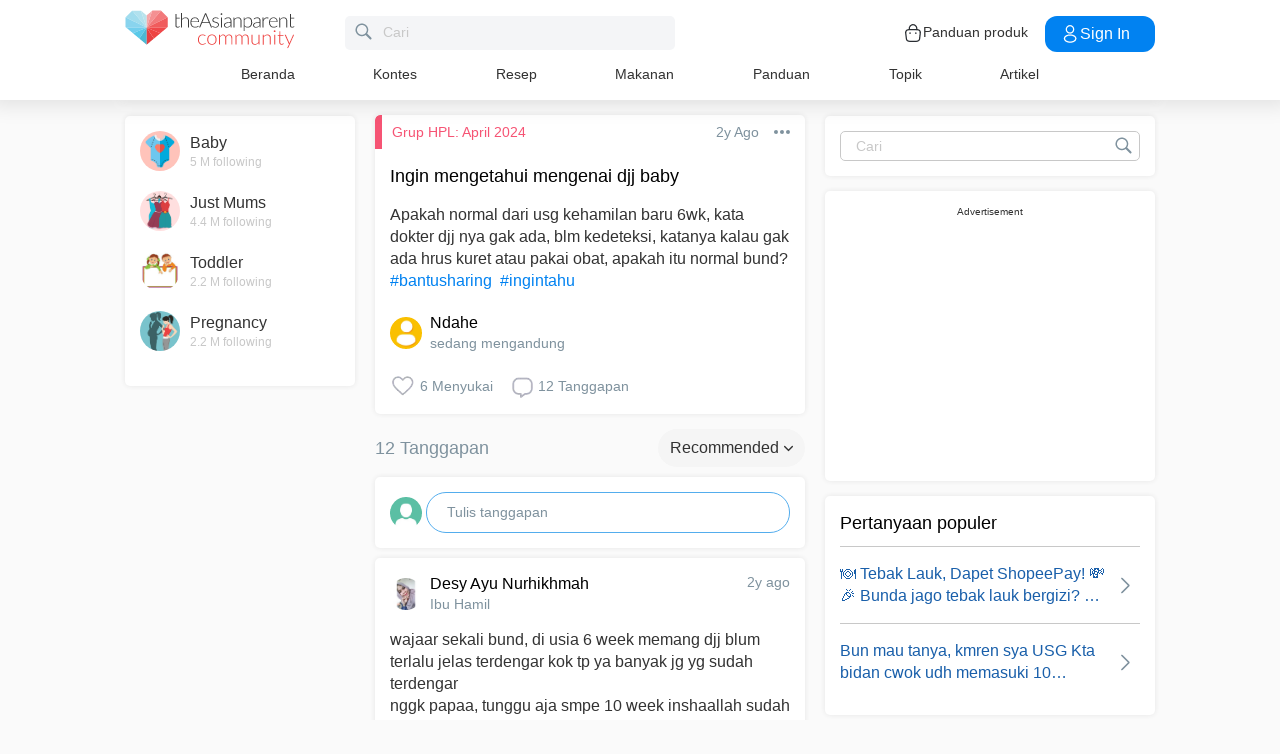

--- FILE ---
content_type: text/html; charset=utf-8
request_url: https://community.theasianparent.com/q/apakah_normal_dari_usg_kehamilan_baru_6wk_kata_dokter_djj_nya_gak_ada_blm_kedete/4898106
body_size: 49002
content:
<!doctype html><html lang="id"><head prefix="og: http://ogp.me/ns# fb: http://ogp.me/ns/fb# article: http://ogp.me/ns/article#"><meta charset="utf-8"><meta name="viewport" content="width=device-width,initial-scale=1,maximum-scale=1,user-scalable=no"><meta name="theme-color" content="#3498db"><meta name="google-site-verification" content="z4B1ury8xbKcAi-Zy5GmGmoaT71FAui-7NYphWwYeT8"/><meta name="msvalidate.01" content="B653A7E5F8C4620FFF1E9D5B078F34B6"/><link rel="preconnect" href="//static.cdntap.com"/><link rel="preconnect" href="//www.googletagmanager.com"/><link rel="preconnect" href="//www.facebook.com"/><link rel="manifest" href="/manifest.json"><link rel="shortcut icon" href="https://static.cdntap.com/tap-assets/favicon.ico"><title>Ingin mengetahui mengenai djj baby Apakah normal dari usg ke</title>
        <link rel='preconnect' href='//securepubads.g.doubleclick.net' />
        
        <link rel="canonical" href="https://community.theasianparent.com/q/apakah_normal_dari_usg_kehamilan_baru_6wk_kata_dokter_djj_nya_gak_ada_blm_kedete/4898106"/>
        <meta content="Apakah normal dari usg kehamilan baru 6wk, kata dokter djj nya gak ada, blm kedeteksi, katanya kalau gak ada hrus kuret atau pakai obat, apa" name="description" />
        <link rel="alternate" href="https://community.theasianparent.com/q/apakah_normal_dari_usg_kehamilan_baru_6wk_kata_dokter_djj_nya_gak_ada_blm_kedete/4898106" hreflang="id-ID" />
    
        <meta property="al:android:url" content="tap://app/q/apakah_normal_dari_usg_kehamilan_baru_6wk_kata_dokter_djj_nya_gak_ada_blm_kedete/4898106">
        <meta property="al:android:package" content="com.tickledmedia.ParentTown">
        <meta property="al:android:app_name" content="theAsianparent">
        <meta property="al:ios:url" content="tap://app/q/apakah_normal_dari_usg_kehamilan_baru_6wk_kata_dokter_djj_nya_gak_ada_blm_kedete/4898106" />
        <meta property="al:ios:app_store_id" content="1042523855" />
        <meta property="al:ios:app_name" content="theAsianparent" />
        <meta property="al:web:should_fallback" content="false" />
        <meta property="fb:app_id" content="1038004076364647" />
    <link rel="amphtml" href="https://community.theasianparent.com/q/apakah_normal_dari_usg_kehamilan_baru_6wk_kata_dokter_djj_nya_gak_ada_blm_kedete/4898106/amp">
        <!-- authorMetaInjector -->
        
        <meta property="fb:app_id" content="1038004076364647" /> 
        <meta property="og:type"   content="article" /> 
        <meta property="og:url"    content="https://community.theasianparent.com/q/apakah_normal_dari_usg_kehamilan_baru_6wk_kata_dokter_djj_nya_gak_ada_blm_kedete/4898106" /> 
        <meta property="og:title"  content="Ingin mengetahui mengenai djj baby Apakah normal dari usg ke" />
        <meta property="og:description"  content="Apakah normal dari usg kehamilan baru 6wk, kata dokter djj nya gak ada, blm kedeteksi, katanya kalau gak ada hrus kuret atau pakai obat, apa" />

        <meta name="twitter:card" content="summary" /><meta name="twitter:site" content="@theasianparent">
    <meta property="og:image"  content="https://s3-ap-southeast-1.amazonaws.com/parenttown-prod/assets/tap_c_logo_512x512.png" />
        <!-- SitelinksSearchboxStructuredData -->
        
	        <script type="application/ld+json">
	            {
	              "@context": "https://schema.org",
	              "@type": "QAPage",
	              "mainEntity": {
	                "@type": "Question",
	                "name": "Ingin mengetahui mengenai djj baby",
	                "text": "Apakah normal dari usg kehamilan baru 6wk, kata dokter djj nya gak ada, blm kedeteksi, katanya kalau gak ada hrus kuret atau pakai obat, apakah itu normal bund?#bantusharing #ingintahu",
	                "answerCount": 12,
	                "upvoteCount": 6,
	                "dateCreated": "2023-09-10T08:27:21.000Z",
	                "datePublished": "2023-09-10T08:27:21.000Z",
	                "author": {
	                  "@type": "Person",
	                  "name": "Ndahe"
	                }
	                ,"acceptedAnswer": {
	              "@type": "Answer",
	              "text": "Aku kmren usg 7 wekks blm ada djj",
	              "dateCreated": "2023-09-10T08:51:42.000Z",
	              "upvoteCount": 3,
	              "url": "https://community.theasianparent.com/q/apakah_normal_dari_usg_kehamilan_baru_6wk_kata_dokter_djj_nya_gak_ada_blm_kedete/4898106?replyId=44217242",
	              "author": {
	                "@type": "Person",
	                "name": "Anonymous"
	              }
	            }
	                ,"suggestedAnswer": [
	          {
	              "@type": "Answer",
	              "text": "Saya baru keliatan di 7w4d bun ada janin+djj",
	              "dateCreated": "2023-09-10T10:18:14.000Z",
	              "upvoteCount": 1,
	              "url": "https://community.theasianparent.com/q/apakah_normal_dari_usg_kehamilan_baru_6wk_kata_dokter_djj_nya_gak_ada_blm_kedete/4898106?replyId=44217660",
	              "author": {
	                "@type": "Person",
	                "name": "Putri Resa utami"
	              }
	            }, 
	          {
	              "@type": "Answer",
	              "text": "wajaar sekali bund, di usia 6 week memang djj blum terlalu jelas terdengar kok tp ya banyak jg yg sudah terdengarnggk papaa, tunggu aja smpe 10 week inshaallah sudah mulau terdengar bund semangaattt yaa jgn berfikiran yg aneh aneh stay positive dulu 🤗",
	              "dateCreated": "2023-09-12T00:05:55.000Z",
	              "upvoteCount": 0,
	              "url": "https://community.theasianparent.com/q/apakah_normal_dari_usg_kehamilan_baru_6wk_kata_dokter_djj_nya_gak_ada_blm_kedete/4898106?replyId=44227000",
	              "author": {
	                "@type": "Person",
	                "name": "Desy Ayu Nurhikhmah"
	              }
	            }
	        ]
	              }
	            }
	        </script>
	    
        <!-- RecipeStructuredDataInjector -->
        <!-- FoodStructuredDataInjector -->
        
        <script>
            //needs to be before gtm script
            window.dataLayer = [{
                geoCountryCode: 'us',
                profileCountryCode: '',
                userId: ''
            }];
        </script>
        
            <!-- Google Tag Manager -->
                <script>(function(w,d,s,l,i){w[l]=w[l]||[];w[l].push({'gtm.start':
                new Date().getTime(),event:'gtm.js'});var f=d.getElementsByTagName(s)[0],
                j=d.createElement(s),dl=l!='dataLayer'?'&l='+l:'';j.async=true;j.src=
                'https://www.googletagmanager.com/gtm.js?id='+i+dl;f.parentNode.insertBefore(j,f);
                })(window,document,'script','dataLayer','GTM-5WRBCKL');</script>
            <!-- End Google Tag Manager -->
        
        <!-- webpush-head-src -->
        <!-- jwPlayerInjector -->
        <!-- preloadInjector -->
        <!-- FAQWebViewHead -->
        
    <script type="application/ld+json">
        {
            "@context": "https://schema.org",
            "@type": "BreadcrumbList",
            "itemListElement" : [{"@type":"ListItem","position":1,"item":{"@id":"https://community.theasianparent.com/feed","name":"Home"}},{"@type":"ListItem","position":2,"item":{"@id":"https://community.theasianparent.com/topic/birthclub-100-04-2024","name":"Grup HPL: April 2024"}},{"@type":"ListItem","position":3,"item":{"@id":"https://community.theasianparent.com/q/apakah_normal_dari_usg_kehamilan_baru_6wk_kata_dokter_djj_nya_gak_ada_blm_kedete/4898106","name":"apakah_normal_dari_usg_kehamilan_baru_6wk_kata_dokter_djj_nya_gak_ada_blm_kedete"}}]
        }
    </script>
    
        <!-- metaNext -->
        <!-- metaPrev -->
    <meta name="apple-mobile-web-app-capable" content="yes"><link rel="apple-touch-icon" href="https://static.cdntap.com/parenttown-prod/assets/tap_c_logo_120x120.png"><link rel="apple-touch-icon" sizes="120x120" href="https://static.cdntap.com/parenttown-prod/assets/tap_c_logo_120x120.png"><link rel="apple-touch-icon" sizes="152x152" href="https://static.cdntap.com/parenttown-prod/assets/tap_c_logo_152x152.png"><script>var googletag=googletag||{};googletag.cmd=googletag.cmd||[]</script><link rel="preload" href="/static/css/main.314b5b65.chunk.css" as="style"><link href="/static/css/main.314b5b65.chunk.css" rel="stylesheet"></head><body class="postView-page"><noscript>You need to enable JavaScript to run this app.</noscript><div id="root"><div class="view-post"><div class="base-layout  false"><header><div class="header-top"><div class="t-header"><div class="h-left"><div class="only-mobile hamburger-wrap"><svg class="icon hamburger-regular-dark-md " height="32px" version="1.1" viewBox="0 0 32 32" width="32px" xmlns="http://www.w3.org/2000/svg"><path fill="#333" d="M4,10h24c1.104,0,2-0.896,2-2s-0.896-2-2-2H4C2.896,6,2,6.896,2,8S2.896,10,4,10z M28,14H4c-1.104,0-2,0.896-2,2  s0.896,2,2,2h24c1.104,0,2-0.896,2-2S29.104,14,28,14z M28,22H4c-1.104,0-2,0.896-2,2s0.896,2,2,2h24c1.104,0,2-0.896,2-2  S29.104,22,28,22z"></path></svg></div><div class="logo-wrap "><a href="/feed?lng=id" aria-label="theAsianparent community logo - Go to feed page"><img class="not-mobile logo" src="https://static.cdntap.com/parenttown-prod/community/Community_logo.svg" height="44" width="170" alt="theAsianparent-logo" loading="lazy"/><img class="only-mobile logo" src="https://static.cdntap.com/parenttown-prod/community/Community_logo.svg" height="33" width="130" alt="theAsianparent-logo" loading="lazy"/></a></div><div class="only-desktop"><div class="header-search-bar"><div class="search-bar-container"><form class=""><input type="text" class="search-box" placeholder="Cari" title="query" name="query" value=""/><span class="pointer-click"><svg class="icon search-regular-gray-md " height="32px" version="1.1" viewBox="0 0 32 32" width="32px" xmlns="http://www.w3.org/2000/svg"><g fill="none" fill-rule="evenodd" stroke="none" stroke-width="1"><g fill="#7f929e"><path d="M19.4271164,21.4271164 C18.0372495,22.4174803 16.3366522,23 14.5,23 C9.80557939,23 6,19.1944206 6,14.5 C6,9.80557939 9.80557939,6 14.5,6 C19.1944206,6 23,9.80557939 23,14.5 C23,16.3366522 22.4174803,18.0372495 21.4271164,19.4271164 L27.0119176, 25.0119176 C27.5621186,25.5621186 27.5575313,26.4424687 27.0117185,26.9882815 L26.9882815,27.0117185 C26.4438648,27.5561352 25.5576204,27.5576204 25.0119176,27.0119176 L19.4271164,21.4271164 L19.4271164,21.4271164 Z M14.5,21 C18.0898511,21 21,18.0898511 21, 14.5 C21,10.9101489 18.0898511,8 14.5,8 C10.9101489,8 8,10.9101489 8,14.5 C8,18.0898511 10.9101489,21 14.5,21 L14.5,21 Z"></path></g></g></svg></span></form></div></div></div></div><div class="h-right"><div class="not-desktop h-top-links"><svg class="icon search-regular-dark " width="22" height="22" viewBox="0 0 24 24" fill="none" xmlns="http://www.w3.org/2000/svg"><rect width="22" height="22"></rect><path d="M21.7663 20.5889L16.7962 15.6188C18.1506 13.9623 18.8165 11.8487 18.6562 9.71497C18.4959 7.58128 17.5216 5.59083 15.9349 4.15534C14.3482 2.71984 12.2704 1.94913 10.1314 2.00261C7.99233 2.05609 5.95568 2.92968 4.44268 4.44268C2.92968 5.95568 2.05609 7.99233 2.00261 10.1314C1.94913 12.2704 2.71984 14.3482 4.15534 15.9349C5.59083 17.5216 7.58128 18.4959 9.71497 18.6562C11.8487 18.8165 13.9623 18.1506 15.6188 16.7962L20.5889 21.7663C20.7459 21.9179 20.9563 22.0019 21.1746 22C21.3929 21.9981 21.6017 21.9105 21.7561 21.7561C21.9105 21.6017 21.9981 21.3929 22 21.1746C22.0019 20.9563 21.9179 20.7459 21.7663 20.5889ZM10.3531 17.0143C9.03568 17.0143 7.74781 16.6237 6.65238 15.8917C5.55695 15.1598 4.70317 14.1194 4.199 12.9023C3.69483 11.6851 3.56292 10.3458 3.81994 9.05361C4.07697 7.76146 4.71138 6.57455 5.64297 5.64297C6.57455 4.71138 7.76146 4.07697 9.05361 3.81994C10.3458 3.56292 11.6851 3.69483 12.9023 4.199C14.1194 4.70317 15.1598 5.55695 15.8917 6.65238C16.6237 7.74781 17.0143 9.03568 17.0143 10.3531C17.0124 12.1192 16.3099 13.8123 15.0611 15.0611C13.8123 16.3099 12.1192 17.0124 10.3531 17.0143Z" fill="currentColor"></path></svg></div><div class="h-top-links"><svg width="20" height="20" viewBox="0 0 20 20" fill="none" xmlns="http://www.w3.org/2000/svg"><path d="M13.75 7.19165C13.4083 7.19165 13.125 6.90832 13.125 6.56665V5.41665C13.125 4.54165 12.75 3.69165 12.1 3.09998C11.4417 2.49998 10.5917 2.22498 9.69167 2.30832C8.19167 2.44998 6.875 3.98332 6.875 5.58332V6.39165C6.875 6.73332 6.59167 7.01665 6.25 7.01665C5.90833 7.01665 5.625 6.73332 5.625 6.39165V5.57498C5.625 3.33332 7.43333 1.26665 9.575 1.05832C10.825 0.941651 12.025 1.33332 12.9417 2.17498C13.85 2.99998 14.375 4.18332 14.375 5.41665V6.56665C14.375 6.90832 14.0917 7.19165 13.75 7.19165Z" fill="#292D32"></path><path d="M12.4998 18.9584H7.49985C3.64985 18.9584 2.93318 17.1667 2.74985 15.425L2.12485 10.4334C2.03318 9.53335 1.99985 8.24169 2.87485 7.27502C3.62485 6.44169 4.86652 6.04169 6.66652 6.04169H13.3332C15.1415 6.04169 16.3832 6.45002 17.1248 7.27502C17.9915 8.24169 17.9665 9.53335 17.8748 10.4167L17.2498 15.425C17.0665 17.1667 16.3498 18.9584 12.4998 18.9584ZM6.66652 7.29169C5.25818 7.29169 4.29152 7.56669 3.79985 8.11669C3.39152 8.56669 3.25818 9.25835 3.36652 10.2917L3.99152 15.2834C4.13318 16.6167 4.49985 17.7167 7.49985 17.7167H12.4998C15.4998 17.7167 15.8665 16.625 16.0082 15.3L16.6332 10.2917C16.7415 9.27502 16.6082 8.58335 16.1998 8.12502C15.7082 7.56669 14.7415 7.29169 13.3332 7.29169H6.66652Z" fill="#292D32"></path><path d="M12.85 10.9584C12.3833 10.9584 12.0083 10.5834 12.0083 10.125C12.0083 9.66669 12.3833 9.29169 12.8416 9.29169C13.3 9.29169 13.675 9.66669 13.675 10.125C13.675 10.5834 13.3083 10.9584 12.85 10.9584Z" fill="#292D32"></path><path d="M7.01647 10.9584C6.5498 10.9584 6.1748 10.5834 6.1748 10.125C6.1748 9.66669 6.5498 9.29169 7.00814 9.29169C7.46647 9.29169 7.84147 9.66669 7.84147 10.125C7.84147 10.5834 7.47481 10.9584 7.01647 10.9584Z" fill="#292D32"></path></svg><div class="only-desktop">Panduan produk</div></div><div class="only-desktop"><div class="user-profile-button"><button class="btn btn-round not-desktop"><img src="https://static.cdntap.com/community-theasianparent/assets/user.png" loading="lazy" alt="login" width="20" height="18"/></button><button class="btn btn-primary signin-btn only-desktop"><svg width="20" height="20" viewBox="0 0 20 20" fill="none" xmlns="http://www.w3.org/2000/svg"><path d="M10.1331 9.68335C10.1081 9.68335 10.0915 9.68335 10.0665 9.68335C10.0248 9.67502 9.96647 9.67502 9.91647 9.68335C7.4998 9.60835 5.6748 7.70835 5.6748 5.36669C5.6748 2.98335 7.61647 1.04169 9.9998 1.04169C12.3831 1.04169 14.3248 2.98335 14.3248 5.36669C14.3165 7.70835 12.4831 9.60835 10.1581 9.68335C10.1498 9.68335 10.1415 9.68335 10.1331 9.68335ZM9.9998 2.29169C8.30814 2.29169 6.92481 3.67502 6.92481 5.36669C6.92481 7.03335 8.2248 8.37502 9.88314 8.43335C9.9248 8.42502 10.0415 8.42502 10.1498 8.43335C11.7831 8.35835 13.0665 7.01669 13.0748 5.36669C13.0748 3.67502 11.6915 2.29169 9.9998 2.29169Z" fill="white"></path><path d="M10.1413 18.7916C8.50801 18.7916 6.86634 18.375 5.62467 17.5416C4.46634 16.775 3.83301 15.725 3.83301 14.5833C3.83301 13.4416 4.46634 12.3833 5.62467 11.6083C8.12467 9.94998 12.1747 9.94998 14.658 11.6083C15.808 12.375 16.4497 13.425 16.4497 14.5666C16.4497 15.7083 15.8163 16.7666 14.658 17.5416C13.408 18.375 11.7747 18.7916 10.1413 18.7916ZM6.31634 12.6583C5.51634 13.1916 5.08301 13.875 5.08301 14.5916C5.08301 15.3 5.52467 15.9833 6.31634 16.5083C8.39134 17.9 11.8913 17.9 13.9663 16.5083C14.7663 15.975 15.1997 15.2916 15.1997 14.575C15.1997 13.8666 14.758 13.1833 13.9663 12.6583C11.8913 11.275 8.39134 11.275 6.31634 12.6583Z" fill="white"></path></svg>Sign in</button></div></div></div></div><nav class="nav-links"><ul><li><a href="/feed?lng=id" class="">Beranda</a></li><li><a href="/contests?lng=id" class="">Kontes</a></li><li><a href="/recipes?lng=id" class="">Resep</a></li><li><a href="/food?lng=id" class="">Makanan</a></li><li><a href="/tracker?lng=id" class="">Panduan</a></li><li><a href="/topics?lng=id" class="">Topik</a></li><li><a href="https://id.theasianparent.com" target="_blank" rel="noopener noreferrer">Artikel</a></li></ul></nav></div><div class=""></div><div class="only-mobile left-slide-panel"><span class="close "><svg class="icon cross-regular-dark-smd " enable-background="new 0 0 32 32" height="32px" version="1.1" viewBox="0 0 32 32" width="32px" xmlns="http://www.w3.org/2000/svg"><path fill="#333" d="M17.459,16.014l8.239-8.194c0.395-0.391,0.395-1.024,0-1.414c-0.394-0.391-1.034-0.391-1.428,0  l-8.232,8.187L7.73,6.284c-0.394-0.395-1.034-0.395-1.428,0c-0.394,0.396-0.394,1.037,0,1.432l8.302,8.303l-8.332,8.286  c-0.394,0.391-0.394,1.024,0,1.414c0.394, 0.391,1.034,0.391,1.428,0l8.325-8.279l8.275,8.276c0.394,0.395,1.034,0.395,1.428,0  c0.394-0.396,0.394-1.037,0-1.432L17.459,16.014z"></path><g></g><g></g><g></g><g></g><g></g><g></g></svg></span><div class="user-details"><div class="offline-profile-thumb"></div><div class="login-signup-style"><a href="/login">Masuk<!-- --> / <!-- -->Daftar</a></div></div><div class="sidebar-menu-wrap "><ul><li><ul class="user-details-header"><li>Artikel</li></ul></li><li class="divider"></li><li><ul class="user-details-header"><li>Komunitas</li></ul></li><li class="poll-link"><span class="icon-wrap"><svg class="icon sidebar-poll-icon-regular " width="256" height="256" x="0px" y="0px" version="1.1" viewBox="0 0 256 256" xmlns="http://www.w3.org/2000/svg"><circle fill="#906dfd" opacity="0.2" data-name="Ellipse 4 copy 2" cx="128" cy="128" r="126"></circle><path fill="#906dfd" d="M94.685,133.867H72a4.381,4.381,0,0,0-4.44,4.357v35.827A4.381,4.381,0,0,0,72,178.408H94.685a4.381,4.381,0,0,0,4.438-4.357V138.224C99.615,135.8,97.149,133.867,94.685,133.867Zm43.4-53.74H115.4a4.38,4.38,0,0,0-4.438,4.358v89.567a4.38,4.38,0,0,0,4.438,4.357h22.686a4.382,4.382,0,0,0,4.44-4.357V84.968C142.523,82.548,140.549,80.127,138.083,80.127Zm43.4,31.469H158.8a4.379,4.379,0,0,0-4.438,4.358v58.1a4.38,4.38,0,0,0,4.438,4.357h22.685a4.379,4.379,0,0,0,4.438-4.357v-58.1A4.379,4.379,0,0,0,181.482,111.6Z"></path></svg></span><span><a href="/feed/poll?lng=id">Jajak</a></span></li><li class="photo-link"><span class="icon-wrap"><svg class="icon sidebar-photo-icon-regular " width="256" height="256" x="0px" y="0px" version="1.1" viewBox="0 0 256 256" xmlns="http://www.w3.org/2000/svg"><circle fill="#4761c2" opacity="0.2" cx="128" cy="128" r="127.5"></circle><g><path fill="#4761c2" d="M182.01,79.13H73.99c-3.79,0-6.86,3.07-6.86,6.86v84.02c0,3.79,3.07,6.86,6.86,6.86h108.03 c3.79,0,6.86-3.07,6.86-6.86V85.99C188.87,82.2,185.8,79.13,182.01,79.13z M175.15,92.85v61.85l-15.69-19.05 c-0.58-0.7-1.6-0.82-2.34-0.29l-18.25,13.32l-31.34-30.48c-0.36-0.36-0.87-0.5-1.36-0.48c-0.5,0.05-0.96,0.32-1.24,0.73 l-24.1,34.48V92.85H175.15z M134,118.57c0-6.15,5-11.15,11.15-11.15c6.15,0,11.15,5,11.15,11.15s-5,11.15-11.15,11.15 C139,129.71,134,124.71,134,118.57z"></path></g></svg></span><span><a href="/booth?lng=id">Album</a></span></li><li class="food-link"><span class="icon-wrap"><svg class="icon food-icon " width="30px" height="30px" viewBox="0 0 26 26"><g stroke="none" stroke-width="1" fill="none" fill-rule="evenodd"><rect x="0" y="0" width="26" height="26"></rect><g transform="translate(4.000000, 2.000000)" fill="#494E5F" stroke="#494E5F" stroke-width="0.5"><path d="M8.69423958,6.71698958 C8.42433854,6.65792188 8.16251563,6.56213021 7.91810937,6.43167708 C7.14513021,6.01900521 6.27635938,5.80078125 5.405125,5.80078125 C4.93825521,5.80078125 4.47052604,5.86277083 4.01465625,5.98474479 C2.54569792,6.37839583 1.30963021,7.38254688 0.623505208,8.73967187 C-0.0626770833,10.0969688 -0.138760417,11.6877292 0.415135417,13.104151 L2.73922917,19.0481615 C3.08435417,19.9303385 3.68121875,20.676276 4.46536979,21.2050781 C5.23657292,21.7251719 6.13398958,22 7.06096875,22 C7.46561979,22 7.87021354,21.9464896 8.26340625,21.8411302 C8.64027083,21.7401823 9.00040625,21.5931146 9.33854167,21.4026771 C9.67667708,21.5931146 10.0365833,21.7401823 10.4136771,21.8411302 C10.8066406,21.9464896 11.2112917,22 11.6161146,22 L11.6165729,22 C12.5430938,22 13.4405104,21.7251719 14.2117135,21.2050781 C14.9956354,20.6764479 15.5925,19.9305677 15.937625,19.0481615 L18.2619479,13.1039219 C18.8156146,11.6877292 18.7397604,10.0967396 18.0535781,8.73967187 C17.367224,7.38254688 16.1311563,6.37839583 14.6621979,5.98474479 C14.2065573,5.86277083 13.738599,5.80078125 13.2717292,5.80078125 C12.400724,5.80078125 11.531724,6.01900521 10.7587448,6.43167708 C10.5145677,6.56213021 10.2527448,6.65792188 9.98261458,6.71698958 L9.98261458,4.68451042 L11.0778594,4.68451042 C12.4886667,4.68451042 13.6365625,3.53661458 13.6365625,2.12580729 L13.6365625,0 L11.2528854,0 C10.3019583,0 9.47122917,0.521640625 9.03036979,1.29353125 C8.33146875,0.50084375 7.30892708,0 6.17163021,0 L6.17163021,1.288375 C7.56272917,1.288375 8.69423958,2.42011458 8.69423958,3.81104167 L8.69423958,6.71698958 Z M9.98261458,2.55841667 C9.98261458,1.85819792 10.5524375,1.288375 11.2528854,1.288375 L12.3481302,1.288375 L12.3481302,2.12580729 C12.3481302,2.8263125 11.7783646,3.39607812 11.0778594,3.39607812 L9.98261458,3.39607812 L9.98261458,2.55841667 Z M17.061974,12.6348177 L14.7375938,18.5788281 C14.4883177,19.2164271 14.0574844,19.7550833 13.4912708,20.136875 C12.9338229,20.5128802 12.2855104,20.711625 11.6165729,20.711625 C11.6163438,20.711625 11.6163438,20.711625 11.6161146,20.711625 C11.3240417,20.711625 11.0315677,20.6728958 10.7471146,20.5965833 C10.3738021,20.4965521 10.0235781,20.3340729 9.70555208,20.1136146 L9.33854167,19.8594115 L8.97153125,20.1136146 C8.65373438,20.3340729 8.30328125,20.4965521 7.92996875,20.5965833 C7.64551563,20.6728958 7.35304167,20.711625 7.06096875,20.711625 C6.39180208,20.711625 5.74348958,20.5128802 5.1858125,20.136875 C4.61959896,19.7550833 4.18876563,19.2161979 3.93948958,18.5788281 L1.61510938,12.6348177 C1.19464583,11.5592812 1.25233854,10.3514583 1.77334896,9.32106771 C2.29435938,8.29050521 3.23296875,7.52823958 4.34832292,7.22929167 C4.69545313,7.13636458 5.0510625,7.08915625 5.405125,7.08915625 C6.06529688,7.08915625 6.72438021,7.25478646 7.31139063,7.56811458 C7.93289063,7.90000521 8.63379688,8.07543229 9.33854167,8.07543229 C10.0432865,8.07543229 10.7441927,7.90000521 11.3656927,7.56811458 C11.9527031,7.25478646 12.6117865,7.08915625 13.2719583,7.08915625 C13.62625,7.08915625 13.9818594,7.13636458 14.3289323,7.22929167 C15.4441146,7.52823958 16.382724,8.29050521 16.9037344,9.32106771 C17.4247448,10.3514583 17.4824375,11.5592812 17.061974,12.6348177 Z"></path></g></g></svg></span><span><a href="/food?lng=id">Makanan</a></span></li><li class="recipes-link"><span class="icon-wrap"><svg class="icon recipes-icon " width="24px" height="24px" viewBox="0 0 24 24"><g stroke="none" stroke-width="1" fill="none" fill-rule="evenodd"><g transform="translate(-1.000000, 0.000000)" fill="#494E5F" stroke="#484E61" stroke-width="0.5"><g transform="translate(2.000000, 1.000000)"><g transform="translate(0.000000, 9.775623)"><path d="M17.179867,0.618925208 C16.1124709,1.30122992 15.5251745,2.5307313 15.6658283,3.79003324 L11.0304709,6.76119114 L6.39438227,3.79173961 C6.53814404,2.53195014 5.94944598,1.30074238 4.87869806,0.621545706 C4.18213296,0.141385042 3.33516343,-0.0697783934 2.49483657,0.0271191136 C1.6921108,0.10567313 0.966232687,0.538238227 0.515141274,1.20670914 C0.0642936288,1.87536288 -0.0649639889,2.71026593 0.162592798,3.48392244 C0.387772853,4.29901939 0.901268698,5.00484765 1.60734072,5.47026039 C2.63884211,6.20966759 4.00265928,6.2938892 5.11746814,5.68684765 L8.71590028,8.24165097 L5.29145706,10.4375069 C4.96462604,10.6453186 4.73560665,10.9766593 4.65705263,11.356144 C4.57825485,11.7353241 4.6565651,12.1305319 4.8739446,12.4511468 C5.09053186,12.7710914 5.42693075,12.9903601 5.80708587,13.0591634 C6.187241,13.1279668 6.57934072,13.0405762 6.89428809,12.8167978 L11.0304709,9.88354571 L15.1666537,12.8189917 C15.4820886,13.0496565 15.8779668,13.1419834 16.2628753,13.0746427 C16.6478449,13.0073019 16.9887535,12.786144 17.2070471,12.4621163 C17.4253407,12.1379058 17.5021884,11.7389197 17.4200997,11.3568144 C17.3377064,10.9747701 17.103446,10.6426981 16.7711302,10.4372632 L13.3429086,8.24335734 L16.9437175,5.68733518 C18.0585263,6.29437673 19.4220997,6.21058172 20.4540886,5.47117452 C21.9569141,4.45685873 22.4475568,2.54310249 21.5469584,1.20481994 C20.6464211,-0.133523546 18.6860443,-0.395146814 17.179867,0.618925208 Z M6.47080332,12.2219446 C6.1458615,12.4407258 5.70592244,12.3602216 5.47903601,12.0407645 C5.37263158,11.8836565 5.33429917,11.6898615 5.37287535,11.5039889 C5.41145152,11.3178116 5.52382825,11.1554626 5.68422715,11.0535679 L9.3585928,8.69731302 L10.3967978,9.43385596 L6.47080332,12.2219446 Z M16.6870914,11.5041717 C16.7456565,11.7879778 16.6247479,12.0788532 16.3821385,12.2374238 C16.1393463,12.3961773 15.8243989,12.390205 15.5880055,12.222615 L5.33551801,4.94603878 C5.20717452,4.85535734 5.03531856,4.85651524 4.90843767,4.94914681 C4.0211856,5.52809418 2.86761773,5.4940277 2.01607756,4.8638892 C1.45663158,4.49683657 1.04935734,3.93958449 0.869396122,3.29512465 C0.695102493,2.72525762 0.787734072,2.106759 1.12120776,1.61282548 C1.45498615,1.11883102 1.99395568,0.80199446 2.58789474,0.750559557 C3.25277008,0.676088643 3.92191136,0.844836565 4.47185042,1.22596676 C5.37433795,1.77992798 5.83731302,2.83690305 5.63236565,3.87602216 C5.59378947,4.02837673 5.65710803,4.18853186 5.78971745,4.27330194 L16.3767147,11.0533241 C16.5371136,11.1552188 16.6492465,11.3178116 16.6870914,11.5041717 Z M20.0436454,4.86321884 C19.1919224,5.49311357 18.0382936,5.52687535 17.1511025,4.94774515 C17.0242216,4.85486981 16.8523047,4.85371191 16.7240222,4.94463712 L12.6787645,7.81652078 L11.7091801,7.19491413 L16.2702493,4.26970637 C16.4023712,4.18499723 16.4657507,4.0252687 16.4274183,3.87291413 C16.2267368,2.83403878 16.6892244,1.77919668 17.5895789,1.22310249 C18.7596011,0.434454294 20.2638892,0.608443213 20.9399169,1.60996122 C21.6160055,2.61147922 21.2134848,4.0745097 20.0436454,4.86321884 Z"></path></g><g transform="translate(2.132964, 0.000000)"><path d="M12.9122936,12.5052022 L13.9533019,7.3006482 C15.7120222,7.14756233 17.0365928,5.63425485 16.9554183,3.87078116 C16.8742438,2.1074903 15.4161496,0.722038781 13.6509695,0.731301939 C12.9115623,0.72868144 12.1933629,0.978177285 11.6151468,1.43877562 C11.0033518,0.538725762 9.98562327,0 8.89750693,0 C7.80939058,0 6.79166205,0.538725762 6.17986704,1.43877562 C5.60165097,0.978177285 4.88345152,0.72868144 4.14404432,0.731301939 C2.3853241,0.731058172 0.937224377,2.11395014 0.856293629,3.87078116 C0.775606648,5.62761219 2.09036565,7.13756787 3.84171191,7.2991856 L4.88272022,12.5052022 L5.59927424,12.361928 L5.39457064,11.3351801 L12.4004432,11.3351801 L12.1957396,12.3590637 L12.9122936,12.5052022 Z M11.1473573,10.6038781 L11.4534681,8.46189474 L10.7293573,8.35804986 L10.4086814,10.6038781 L9.26315789,10.6038781 L9.26315789,6.58171745 L8.53185596,6.58171745 L8.53185596,10.6038781 L7.38633241,10.6038781 L7.06565651,8.35804986 L6.34154571,8.46189474 L6.64765651,10.6038781 L5.24837119,10.6038781 L4.50232133,6.87429917 C4.46758449,6.70408864 4.31785042,6.58171745 4.14404432,6.58171745 C2.73049861,6.58171745 1.58448753,5.43570637 1.58448753,4.02216066 C1.58448753,2.60861496 2.73049861,1.46260388 4.14404432,1.46260388 C4.84847091,1.46071468 5.52187812,1.75232133 6.00252632,2.26697507 C6.08516343,2.35436565 6.20509695,2.39556233 6.32393352,2.37721884 C6.44246537,2.35887535 6.54484765,2.28367313 6.59719668,2.17556233 C7.02354571,1.29288089 7.91719668,0.732033241 8.89750693,0.732033241 C9.87781717,0.732033241 10.7714681,1.29288089 11.1978172,2.17556233 C11.2501662,2.28367313 11.3525485,2.35887535 11.4710803,2.37721884 C11.5899169,2.39556233 11.7098504,2.35436565 11.7924875,2.26697507 C12.2731357,1.75232133 12.9465429,1.46071468 13.6509695,1.46260388 C15.0645152,1.46260388 16.2105263,2.60861496 16.2105263,4.02216066 C16.2105263,5.43570637 15.0645152,6.58171745 13.6509695,6.58171745 C13.4771634,6.58171745 13.3274294,6.70408864 13.2926925,6.87429917 L12.5466427,10.6038781 L11.1473573,10.6038781 Z"></path></g></g></g></g></svg></span><span><a href="/recipes?lng=id">Resep</a></span></li><li class="topics-link"><span class="icon-wrap"><svg class="icon sidebar-topics-icon-regular " width="256" height="256" x="0px" y="0px" version="1.1" viewBox="0 0 256 256" xmlns="http://www.w3.org/2000/svg"><circle data-name="Ellipse 4 copy 2" fill="#63d9ff" opacity="0.2" cx="128" cy="128" r="126"></circle><path data-name="Forma 1" fill="#63d9ff" d="M126.211,68.994a59.011,59.011,0,1,0,59.8,58.212A59.016,59.016,0,0,0,126.211,68.994Zm-0.174,94.926-0.326,0a8.59,8.59,0,0,1,.2-17.178l0.291,0c5.158,0.152,8.657,3.813,8.512,8.9A8.28,8.28,0,0,1,126.037,163.92Zm21.11-41.9c-1.18,1.677-3.776,3.759-7.046,6.306l-3.6,2.487a9.776,9.776,0,0,0-3.617,4.405,9.131,9.131,0,0,0-.558,3.695l0,0.578H118.571l0.04-1.164c0.168-4.781.286-7.595,2.268-9.92,3.109-3.65,9.969-8.067,10.26-8.255a10.822,10.822,0,0,0,2.428-2.483c1.443-1.99,2.082-3.557,2.082-5.1a9.932,9.932,0,0,0-1.887-5.87c-1.205-1.7-3.492-2.557-6.8-2.557-3.282,0-5.53,1.042-6.874,3.179A12.766,12.766,0,0,0,118,114.191v0.587H103.826l0.026-.613c0.365-8.682,3.465-14.935,9.208-18.584a24.249,24.249,0,0,1,13.337-3.5c6.859,0,12.648,1.666,17.206,4.953,4.619,3.331,6.961,8.318,6.961,14.825A16.96,16.96,0,0,1,147.147,122.023Z"></path></svg></span><span><a href="/topics?lng=id">Topik</a></span></li><li class="articles-link"><span class="icon-wrap"><svg class="icon sidebar-articles-icon-regular " width="256" height="256" x="0px" y="0px" version="1.1" viewBox="0 0 256 256" xmlns="http://www.w3.org/2000/svg"><circle fill="#FF5E57" opacity="0.2" cx="128" cy="128" r="127.5"></circle><path fill="#FF5E57" d="M82.08,72.03h82.25v-7.44H74.64V176.6h7.44V72.03z"></path><path fill="#FF5E57" d="M164.33,79.47L164.33,79.47l-74.81-0.01v97.14h0.01v14.88h62.41V164.2h27.28V79.47H164.33z M119.28,94.35h30.16 v7.44h-30.16V94.35z M164.33,146.43H104.4V139h59.93V146.43z M164.33,131.55H104.4v-7.44h59.93V131.55z M164.33,116.67H104.4v-7.44 h59.93V116.67z"></path><path fill="#FF5E57" d="M159.37,171.64v15.18l15.19-15.18H159.37z"></path></svg></span><span><a href="https://id.theasianparent.com">Baca artikel</a></span></li><li class="divider"></li><li><ul class="user-details-header"><li>Panduan</li></ul></li><li class="pregnancy-tracker-link"><span class="icon-wrap"><svg class="icon sidebar-pregnancy-tracker-icon-regular " width="256" height="256" x="0px" y="0px" version="1.1" viewBox="0 0 256 256" xmlns="http://www.w3.org/2000/svg"><circle fill="#F03D71" opacity="0.2" cx="128" cy="128" r="126"></circle><path fill="#F03D71" d="M128,202c-3.38-0.76-6.75-1.62-10.15-2.25c-7.72-1.44-12.7-5.99-14.24-13.55c-1.76-8.61-3.74-17.34-3.99-26.06 c-0.43-14.96,0.1-29.97,0.84-44.93c0.46-9.27,7.9-16.61,15.4-15.81c2.78,0.3,5.62,1.83,8.02,3.43c4.27,2.84,8.07,6.39,12.34,9.24 c8.89,5.93,9.98,9.25,5.66,20.41c2.8,1.24,5.65,2.45,8.47,3.75c15.9,7.33,26.03,18.81,26.54,37.13c0.06,1.98-0.42,3.98-0.39,5.97 c0.06,5.29-5.98,5.56-7.69,9.47c-0.69,1.58-2.4,2.71-4.1,4.53c-4.24-3.99-8.58-8-12.84-12.1c-3.72-3.58-6.98-7.76-11.1-10.79 c-8.62-6.37-11.08-15.03-11.55-25.14c-0.44-9.45-1.64-18.89-2.89-28.28c-0.91-6.87-6.26-10.82-13.02-10.31 c-5.9,0.44-10.36,5.35-10.63,11.85c-0.09,2.15-0.31,4.46,0.3,6.46c4.11,13.52,8.05,27.11,12.89,40.37 c1.55,4.26,5.09,8.26,8.67,11.23c9.72,8.06,19.95,15.51,30.26,23.41c-2.85,0.73-5.32,1.36-7.78,1.99C140.67,202,134.33,202,128,202z "></path><path fill="#F03D71" d="M95,55c2.58,1.47,5.03,3.34,7.8,4.25c1.52,0.5,3.7-0.31,5.36-1.04c9.92-4.32,21.07,0.01,24.83,9.77 c3.89,10.1-1.07,20.95-11.32,24.04c-7.02,2.12-13.58,0.86-18.81-4.63c-5.22-5.48-5.95-12.03-3.91-19.05 c0.4-1.39,1.06-2.71,1.84-4.65c-4.89,1.76-9.29,4.71-13.53,4.49c-4.13-0.21-8.1-3.64-13-6.08C80.83,59.32,85.92,57.16,91,55 C92.33,55,93.67,55,95,55z"></path></svg></span><span><a href="/tracker/pregnancy?lng=id">Pemantau Kehamilan</a></span></li><li class="baby-tracker-link"><span class="icon-wrap"><svg class="icon sidebar-baby-tracker-icon-regular " width="256" height="256" x="0px" y="0px" version="1.1" viewBox="0 0 256 256" xmlns="http://www.w3.org/2000/svg"><circle fill="#16d1c0" opacity="0.2" data-name="Ellipse 4 copy 2" cx="128" cy="128" r="126"></circle><path fill="#16d1c0" d="M181.2,102.324c-11.576-13.182-39.132-12.263-41.007-1.638-1.551,8.852,7.859,13.8,12.362,18.395,5.207,5.306,6.091,13.881,1.8,19.729-1.793,2.427-12.476,13.1-9.3,23.63,1.617,5.344,5.248,7.739,10,8.712,15.808,3.244,17.474-9.128,17.638-14.621a37.909,37.909,0,0,1,3.074-14.885C181.056,129.807,189.054,111.267,181.2,102.324ZM141.228,66.767c3.573-.567,7.22,3.6,8.146,9.3s-1.212,10.783-4.782,11.35-7.22-3.6-8.149-9.3S137.658,67.332,141.228,66.767Zm20.888,10.779c0.217,3.991-1.625,7.333-4.122,7.468s-4.707-3-4.929-6.986,1.63-7.333,4.127-7.469S161.9,73.553,162.116,77.546Zm10.5,2.878c0.18,3.239-1.326,5.956-3.356,6.063s-3.815-2.428-3.995-5.671,1.317-5.954,3.348-6.067S172.435,77.18,172.615,80.424Zm6.468,4.791c-0.173,2.393-1.531,4.251-3.03,4.145s-2.578-2.132-2.406-4.526,1.526-4.251,3.028-4.144S179.254,82.819,179.083,85.214Zm4.584,5.648c-0.131,1.91-1.22,3.391-2.415,3.311s-2.059-1.7-1.924-3.615,1.224-3.393,2.423-3.31S183.806,88.956,183.667,90.863ZM115.5,117.231c-1.875-10.625-29.429-11.54-41,1.638-7.851,8.943.143,27.483,5.428,39.322a37.947,37.947,0,0,1,3.076,14.876c0.163,5.493,1.836,17.869,17.638,14.63,4.755-.973,8.387-3.364,10-8.712,3.176-10.535-7.5-21.2-9.294-23.63-4.3-5.849-3.412-14.42,1.8-19.732C107.645,131.035,117.057,126.083,115.5,117.231Zm-9.186-24.617c0.932-5.7,4.579-9.865,8.146-9.3s5.708,5.646,4.781,11.349-4.576,9.866-8.144,9.3S105.393,98.317,106.318,92.614Zm-3.676,1.955c-0.216,3.991-2.425,7.119-4.924,6.982s-4.351-3.478-4.128-7.471,2.425-7.118,4.924-6.98S102.866,90.582,102.642,94.569Zm-12.2,2.8c-0.18,3.241-1.967,5.778-3.995,5.669s-3.526-2.823-3.344-6.063,1.965-5.783,3.993-5.675S90.614,94.127,90.438,97.366Zm-8.383,4.01c0.172,2.4-.907,4.422-2.4,4.527s-2.855-1.755-3.027-4.149,0.907-4.422,2.4-4.525S81.884,98.982,82.055,101.376Zm-5.694,5.735c0.139,1.91-.721,3.532-1.92,3.615s-2.276-1.4-2.413-3.31,0.72-3.533,1.916-3.615S76.225,105.2,76.362,107.111Z"></path></svg></span><span><a href="/tracker/baby?lng=id">Pemantau Perkembangan Bayi</a></span></li><li class="divider"></li><li><ul class="user-details-header"><li>Hadiah</li></ul></li><li class="rewards-link"><span class="icon-wrap"><img src="https://parenttown-prod.s3-ap-southeast-1.amazonaws.com/assets/tools/Reward.png" alt="Hadiah" width="30" height="30" loading="lazy"/></span><span><a href="/rewards?lng=id">Hadiah</a></span></li><li class="contests-link"><span class="icon-wrap"><svg class="icon sidebar-contests-icon-regular " width="256" height="256" x="0px" y="0px" version="1.1" viewBox="0 0 256 256" xmlns="http://www.w3.org/2000/svg"><circle data-name="Ellipse 4 copy 2" fill="#0296d8" opacity="0.2" cx="128" cy="128" r="126"></circle><path fill="#0296d8" d="M179,91.43h-8.706a13.9,13.9,0,0,0,2.122-6.026,15.483,15.483,0,0,0-25.789-13.158l-10.993,9.98a11.669,11.669,0,0,0-17.28.012l-11.007-9.994A15.484,15.484,0,0,0,81.559,85.408a13.886,13.886,0,0,0,2.122,6.022H75a7.807,7.807,0,0,0-7.8,7.814v11.721a3.9,3.9,0,0,0,3.9,3.907H182.9a3.9,3.9,0,0,0,3.9-3.907V99.243A7.807,7.807,0,0,0,179,91.43Zm-63.7-1.3v1.3H96.953a7.693,7.693,0,0,1-3.239-14.669,7.5,7.5,0,0,1,8.4,1.274L115.3,90.012C115.3,90.051,115.3,90.089,115.3,90.127Zm49.377-5.761a7.905,7.905,0,0,1-8.016,7.064H138.7v-1.3c0-.046,0-0.092,0-0.138L151.683,78.2a7.79,7.79,0,0,1,7.378-1.889A7.6,7.6,0,0,1,164.677,84.367ZM75,122.685v57.3a7.807,7.807,0,0,0,7.8,7.814h36.4V122.685H75Zm59.8,0V187.8h36.4a7.806,7.806,0,0,0,7.8-7.814v-57.3H134.8Z"></path></svg></span><span><a href="/contests?lng=id">Kontes</a></span></li><li class="vip-link"><span class="icon-wrap"><img src="https://static.cdntap.com/tap-assets/SubCategory/meal_planner.png" alt="VIP Parents" width="30" height="30" loading="lazy"/></span><span><a href="https://www.parents.vip/">VIP Parents</a></span></li><li class="divider"></li><li><ul class="user-details-header"><li>Lebih banyak</li></ul></li><li class="feedback-link"><span class="icon-wrap"><svg class="icon sidebar-feedback-icon-regular " width="256" height="256" x="0px" y="0px" version="1.1" viewBox="0 0 256 256" xmlns="http://www.w3.org/2000/svg"><circle data-name="Ellipse 4 copy 2" fill="#f88050" opacity="0.2" cx="128" cy="128" r="126"></circle><path data-name="Forma 1" fill="#f88050" d="M168.639,129.27l11.4-7.613a3.017,3.017,0,0,0,.309-4.8l-11.711-10.17V129.27ZM123.4,74.516l-6.431,5.591h21.067l-6.431-5.591A6.278,6.278,0,0,0,123.4,74.516ZM74.981,121.657l11.4,7.613V106.687l-11.711,10.17A3.007,3.007,0,0,0,74.981,121.657Zm74.447,25.592,30.326,28.8a3.109,3.109,0,0,0,5.256-2.192V129.245a3.1,3.1,0,0,0-4.834-2.521Zm-74.173,28.8,30.325-28.8L74.832,126.724A3.1,3.1,0,0,0,70,129.245v44.608A3.109,3.109,0,0,0,75.255,176.045Zm101.116,2.716L145.76,149.7l-13.559,9.05a8.449,8.449,0,0,1-9.394,0l-13.559-9.05L78.636,178.761A3.042,3.042,0,0,0,80.793,184h93.434A3.041,3.041,0,0,0,176.371,178.761Zm-63.615-95H96.286a6.147,6.147,0,0,0-6.2,6.091v41.9h0l33.673,22.961a6.274,6.274,0,0,0,7.462,0L164.9,131.755v-41.9a6.148,6.148,0,0,0-6.2-6.091H112.756Zm-6.073,41.379a1.84,1.84,0,0,1,1.859-1.827h37.923a1.827,1.827,0,1,1,0,3.653H108.542A1.841,1.841,0,0,1,106.683,125.141Zm39.782-18.577a1.828,1.828,0,1,1,0,3.655H108.542a1.828,1.828,0,1,1,0-3.655h37.923Z"></path></svg></span><span><a href="/contact?lng=id">Saran</a></span></li></ul><div class="download-app-section"><p><a href="/privacy?lng=id">Kebijakan Privasi</a><a href="/community-guideline?lng=id">Pedoman Komunitas</a><a href="/sitemap?lng=id">Peta situs</a></p><p><span>Unduh aplikasi gratis kami</span></p><div class="clear-fix"></div><div class="social-app-wrap"><div class="google-play-btn"><a href="https://community.theasianparent.com/app/download?mt=8&amp;lng=id" aria-label="Download theAsianparent app from google play store"><img src="https://static.cdntap.com/html-edm/2018/sep/tap-welcome/icon-android.svg" alt="google play store" loading="lazy" width="125" height="36"/></a></div><div class="play-store-btn"><a href="https://community.theasianparent.com/app/download?lng=id" aria-label="Download theAsianparent app from app store"><img src="https://static.cdntap.com/html-edm/2018/sep/tap-welcome/icon-ios.svg" alt="app store" loading="lazy" width="125" height="36"/></a></div></div></div></div></div></header><main><div class="notifications-wrapper"></div><div id="startMainContentSection"></div><div class="main-content"><aside class="left-panel"><div class="ak-react-sticky-panel"><span class="arsp-top"></span><div class="arsp-body"><div class="left-panel-main"><div class="shadow-card feed-switcher"><div class="trending-topics-list"><div class="trending-topics"><a href="/topic/general-baby-talk?lng=id"><img src="https://groups-tap.s3.amazonaws.com/avatar_1463741546.jpg" alt="Baby" loading="lazy"/><span><b>Baby</b><label>5 M following</label></span></a></div><div class="trending-topics"><a href="/topic/general-mum-talk?lng=id"><img src="https://groups-tap.s3.amazonaws.com/avatar_1463741485.jpg" alt="Just Mums" loading="lazy"/><span><b>Just Mums</b><label>4.4 M following</label></span></a></div><div class="trending-topics"><a href="/topic/general-toddler-talk?lng=id"><img src="https://groups-tap.s3.amazonaws.com/avatar_1464002267.jpg" alt="Toddler" loading="lazy"/><span><b>Toddler</b><label>2.2 M following</label></span></a></div><div class="trending-topics"><a href="/topic/general-pregnancy-talk?lng=id"><img src="https://groups-tap.s3.amazonaws.com/1436799445.png" alt="Pregnancy" loading="lazy"/><span><b>Pregnancy</b><label>2.2 M following</label></span></a></div></div></div></div></div><span class="arsp-bottom"></span></div></aside><div class="center-panel"><div class="compose-wrap"><div></div></div><div><div class="question-elem-containers detail-design"><div class="main-elem-section"><div class="card-template"><div class="card-template-top"><aside class="left"><div class="topic-link"><div style="background:#F65474"></div><a style="color:#F65474" href="/topic/birthclub-100-04-2024?lng=id">Grup HPL: April 2024</a></div></aside><aside class="right"><div class="last-seen">2y ago</div><div class="action-link"><span class="pointer-click"><svg class="icon dot-more-regular-gray-sm not-mobile" height="16" width="16" enable-background="new 0 0 16 16" version="1.1" viewBox="0 0 16 16" x="0px" y="0px" xml:space="preserve" xmlns="http://www.w3.org/2000/svg"><circle fill="#7f929e" cx="2" cy="8" r="2"></circle><circle fill="#7f929e" cx="8" cy="8" r="2"></circle><circle fill="#7f929e" cx="14" cy="8" r="2"></circle></svg><svg class="icon dot-more-vertical-regular-gray-sm only-mobile" height="16" width="16" enable-background="new 0 0 16 16" version="1.1" viewBox="0 0 16 16" xml:space="preserve" xmlns="http://www.w3.org/2000/svg"><circle fill="#7f929e" cx="8" cy="2" r="2"></circle><circle fill="#7f929e" cx="8" cy="8" r="2"></circle><circle fill="#7f929e" cx="8" cy="14" r="2"></circle></svg></span><div class="tooltip-card"><ul><li class="pointer-click">Share</li></ul></div></div></aside></div><section class="post-section"><div class="post-section-body"><div class="child-card-components"><div class="question-elements question-card"><h1 class="page-title">Ingin mengetahui mengenai djj baby</h1><div class="text-desc"><p>Apakah normal dari usg kehamilan baru 6wk, kata dokter djj nya gak ada, blm kedeteksi, katanya kalau gak ada hrus kuret atau pakai obat, apakah itu normal bund?<a href='/feed/hash/bantusharing'>#bantusharing</a>  <a href='/feed/hash/ingintahu'>#ingintahu</a> </p></div></div></div><div class="author-link"><a href="https://community.theasianparent.com/user/ndahe_1" class="author-wrap"><div class="profile-img-wrap"><img class="profile-thumb small" src="https://static.cdntap.com/parenttown-prod/profile_16942164461501.jpg?quality=90&amp;height=150&amp;width=150&amp;crop_gravity=center" alt="Ndahe profile icon" loading="lazy"/></div><div class="author-name"><div>Ndahe</div><p><span>sedang mengandung</span></p></div></a></div><div class="notifications-wrapper"></div><div class="response-bar"><aside class="left"><p class="pointer-click"><span class="response-sprite heart-gray-icon"></span><span class="count">6<!-- --> </span><span>Menyukai</span></p><p class="pointer-click"><span class="response-sprite comment-icon"></span><span class="count">12<!-- --> </span><span>Tanggapan</span></p></aside><aside class="right"></aside></div></div></section></div></div><div class="only-mobile ad-wrap shadow-card"><div class="adcore-height-250"><div id="div-gpt-ad-1396928089737-0" class="adcore-inner-wrap us DFPAd300x250 showAddText "></div></div></div><div class="reply-list-wrap"><div class="count-sort-wrap"><div>12 Tanggapan</div><button class="dropbtn">Recommended<svg class="icon dropdown-icon feed-filter-arrow" xmlns="http://www.w3.org/2000/svg" viewBox="0 0 491.996 491.996"><g><g><path d="M484.132,124.986l-16.116-16.228c-5.072-5.068-11.82-7.86-19.032-7.86c-7.208,0-13.964,2.792-19.036,7.86l-183.84,183.848    L62.056,108.554c-5.064-5.068-11.82-7.856-19.028-7.856s-13.968,2.788-19.036,7.856l-16.12,16.128    c-10.496,10.488-10.496,27.572,0,38.06l219.136,219.924c5.064,5.064,11.812,8.632,19.084,8.632h0.084    c7.212,0,13.96-3.572,19.024-8.632l218.932-219.328c5.072-5.064,7.856-12.016,7.864-19.224    C491.996,136.902,489.204,130.046,484.132,124.986z"></path></g></g></svg></button><div class="dropdown-content "><div>Latest</div><div>Recommended</div></div><div class="dropdown-content-wrapper " id="dropdown-content-wrapper"></div></div><div class="shadow-card"><div class="post-reply"><div><img class="profile-thumb small" src="https://static.cdntap.com/parenttown-prod/profile_15637872962857.jpg" alt="undefined profile icon" loading="lazy"/></div><div class="reply-input-text"><span>Tulis tanggapan</span></div></div></div><div class="post-section reply-card-component"><div class="reply-card-top"><aside class="rct-left"><div class="last-seen reply-card-seen"><a href="https://community.theasianparent.com/q/apakah_normal_dari_usg_kehamilan_baru_6wk_kata_dokter_djj_nya_gak_ada_blm_kedete/4898106?replyId=44227000" rel="nofollow">2y ago</a></div><div class="author-link"><a href="https://community.theasianparent.com/user/desy_ayu_nurhikhmah" class="author-wrap"><div class="profile-img-wrap"><img class="profile-thumb small" src="https://static.cdntap.com/parenttown-prod/profile_1676299995357.jpg?quality=90&amp;height=150&amp;width=150&amp;crop_gravity=center" alt="Desy Ayu Nurhikhmah profile icon" loading="lazy"/></div><div class="author-name"><div>Desy Ayu Nurhikhmah</div><p><span>Ibu Hamil</span></p></div></a></div></aside><aside class="rct-right hide"><div class="action-link hide"><span class="pointer-click"><svg class="icon dot-more-regular-gray-sm not-mobile" height="16" width="16" enable-background="new 0 0 16 16" version="1.1" viewBox="0 0 16 16" x="0px" y="0px" xml:space="preserve" xmlns="http://www.w3.org/2000/svg"><circle fill="#7f929e" cx="2" cy="8" r="2"></circle><circle fill="#7f929e" cx="8" cy="8" r="2"></circle><circle fill="#7f929e" cx="14" cy="8" r="2"></circle></svg><svg class="icon dot-more-vertical-regular-gray-sm only-mobile" height="16" width="16" enable-background="new 0 0 16 16" version="1.1" viewBox="0 0 16 16" xml:space="preserve" xmlns="http://www.w3.org/2000/svg"><circle fill="#7f929e" cx="8" cy="2" r="2"></circle><circle fill="#7f929e" cx="8" cy="8" r="2"></circle><circle fill="#7f929e" cx="8" cy="14" r="2"></circle></svg></span><div class="tooltip-card"><ul></ul></div></div></aside></div><div class="post-section-body"><div class="reply-text text-desc"><p class="not-infeed-reply">wajaar sekali bund, di usia 6 week memang djj blum terlalu jelas terdengar kok tp ya banyak jg yg sudah terdengar
nggk papaa, tunggu aja smpe 10 week inshaallah sudah mulau terdengar bund semangaattt yaa jgn berfikiran yg aneh aneh stay positive dulu 🤗</p></div><div class="notifications-wrapper"></div><div class="response-bar"><aside class="left"><p class="pointer-click"><span class="response-sprite upvote-icon"></span></p><p class="pointer-click"><span class="response-sprite downvote-icon"></span></p></aside><aside class="right"><p class="pointer-click"><span class="response-sprite comment-icon"></span><span class="count">1<!-- --> </span><span>Komentar</span></p><p class="pointer-click"><span class="response-sprite share-icon"></span><span>Berbagi</span></p></aside></div><div class="reply-comments"><div class="post-section comment-card-component"><div class="post-section-header"><div class="author-link"><a href="https://community.theasianparent.com/user/ndahe_1" class="author-wrap"><div class="profile-img-wrap"><img class="profile-thumb mini" src="https://static.cdntap.com/parenttown-prod/profile_16942164461501.jpg?quality=90&amp;height=150&amp;width=150&amp;crop_gravity=center" alt="Ndahe profile icon" loading="lazy"/></div><div class="author-name"><div>Ndahe</div><p><span>sedang mengandung</span></p></div></a></div><div class="right"><div class="last-seen">2y ago</div><div class="action-link hide"><span class="pointer-click"><svg class="icon dot-more-regular-gray-sm not-mobile" height="16" width="16" enable-background="new 0 0 16 16" version="1.1" viewBox="0 0 16 16" x="0px" y="0px" xml:space="preserve" xmlns="http://www.w3.org/2000/svg"><circle fill="#7f929e" cx="2" cy="8" r="2"></circle><circle fill="#7f929e" cx="8" cy="8" r="2"></circle><circle fill="#7f929e" cx="14" cy="8" r="2"></circle></svg><svg class="icon dot-more-vertical-regular-gray-sm only-mobile" height="16" width="16" enable-background="new 0 0 16 16" version="1.1" viewBox="0 0 16 16" xml:space="preserve" xmlns="http://www.w3.org/2000/svg"><circle fill="#7f929e" cx="8" cy="2" r="2"></circle><circle fill="#7f929e" cx="8" cy="8" r="2"></circle><circle fill="#7f929e" cx="8" cy="14" r="2"></circle></svg></span><div class="tooltip-card"><ul></ul></div></div></div></div><div class="post-section-body"><div class="reply-text text-desc"><p>iyaa bund, terima kasih yaa, iya bund insyaallah skrng positif gak kmna mna lagi pikirannya hehe</p></div></div></div></div></div></div><div class="notifications-wrapper"></div><div class="post-section reply-card-component"><div class="reply-card-top"><aside class="rct-left"><div class="last-seen reply-card-seen"><a href="https://community.theasianparent.com/q/apakah_normal_dari_usg_kehamilan_baru_6wk_kata_dokter_djj_nya_gak_ada_blm_kedete/4898106?replyId=44223149" rel="nofollow">2y ago</a></div><div class="author-link"><a href="https://community.theasianparent.com/user/lilis_sunariah" class="author-wrap"><div class="profile-img-wrap"><img class="profile-thumb small" src="https://static.cdntap.com/parenttown-prod/profile_16914988812443.jpg?quality=90&amp;height=150&amp;width=150&amp;crop_gravity=center" alt="Lilis Sunariah profile icon" loading="lazy"/></div><div class="author-name"><div>Lilis Sunariah</div><p><span>Calon Ibu</span></p></div></a></div></aside><aside class="rct-right hide"><div class="action-link hide"><span class="pointer-click"><svg class="icon dot-more-regular-gray-sm not-mobile" height="16" width="16" enable-background="new 0 0 16 16" version="1.1" viewBox="0 0 16 16" x="0px" y="0px" xml:space="preserve" xmlns="http://www.w3.org/2000/svg"><circle fill="#7f929e" cx="2" cy="8" r="2"></circle><circle fill="#7f929e" cx="8" cy="8" r="2"></circle><circle fill="#7f929e" cx="14" cy="8" r="2"></circle></svg><svg class="icon dot-more-vertical-regular-gray-sm only-mobile" height="16" width="16" enable-background="new 0 0 16 16" version="1.1" viewBox="0 0 16 16" xml:space="preserve" xmlns="http://www.w3.org/2000/svg"><circle fill="#7f929e" cx="8" cy="2" r="2"></circle><circle fill="#7f929e" cx="8" cy="8" r="2"></circle><circle fill="#7f929e" cx="8" cy="14" r="2"></circle></svg></span><div class="tooltip-card"><ul></ul></div></div></aside></div><div class="post-section-body"><div class="reply-text text-desc"><p class="not-infeed-reply">aku hpht 6 Juli bund, pas USG cuma selisih 1 hari j. saat itu usia 7w3d tpi belum ada djj. dokter saraninnya USG lgi pas 10w. jangan panik y bund... harus positif thinking 💪🤗</p></div><div class="notifications-wrapper"></div><div class="response-bar"><aside class="left"><p class="pointer-click"><span class="response-sprite upvote-icon"></span><span class="count">1<!-- --> </span></p><p class="pointer-click"><span class="response-sprite downvote-icon"></span></p></aside><aside class="right"><p class="pointer-click"><span class="response-sprite comment-icon"></span><span class="count">1<!-- --> </span><span>Komentar</span></p><p class="pointer-click"><span class="response-sprite share-icon"></span><span>Berbagi</span></p></aside></div><div class="reply-comments"><div class="post-section comment-card-component"><div class="post-section-header"><div class="author-link"><a href="https://community.theasianparent.com/user/ndahe_1" class="author-wrap"><div class="profile-img-wrap"><img class="profile-thumb mini" src="https://static.cdntap.com/parenttown-prod/profile_16942164461501.jpg?quality=90&amp;height=150&amp;width=150&amp;crop_gravity=center" alt="Ndahe profile icon" loading="lazy"/></div><div class="author-name"><div>Ndahe</div><p><span>sedang mengandung</span></p></div></a></div><div class="right"><div class="last-seen">2y ago</div><div class="action-link hide"><span class="pointer-click"><svg class="icon dot-more-regular-gray-sm not-mobile" height="16" width="16" enable-background="new 0 0 16 16" version="1.1" viewBox="0 0 16 16" x="0px" y="0px" xml:space="preserve" xmlns="http://www.w3.org/2000/svg"><circle fill="#7f929e" cx="2" cy="8" r="2"></circle><circle fill="#7f929e" cx="8" cy="8" r="2"></circle><circle fill="#7f929e" cx="14" cy="8" r="2"></circle></svg><svg class="icon dot-more-vertical-regular-gray-sm only-mobile" height="16" width="16" enable-background="new 0 0 16 16" version="1.1" viewBox="0 0 16 16" xml:space="preserve" xmlns="http://www.w3.org/2000/svg"><circle fill="#7f929e" cx="8" cy="2" r="2"></circle><circle fill="#7f929e" cx="8" cy="8" r="2"></circle><circle fill="#7f929e" cx="8" cy="14" r="2"></circle></svg></span><div class="tooltip-card"><ul></ul></div></div></div></div><div class="post-section-body"><div class="reply-text text-desc"><p>iya betul bunda, sempet negatif thinking tpi banyak info dri bunda bunda disini, jadi alhamdulillah tenang bun, sehat sehat ya bunda dan bayii🥰</p></div></div></div></div></div></div><div class="notifications-wrapper"></div><div class="post-section reply-card-component"><div class="reply-card-top"><aside class="rct-left"><div class="last-seen reply-card-seen"><a href="https://community.theasianparent.com/q/apakah_normal_dari_usg_kehamilan_baru_6wk_kata_dokter_djj_nya_gak_ada_blm_kedete/4898106?replyId=44226989" rel="nofollow">2y ago</a></div><div class="author-link"><a href="https://community.theasianparent.com/user/mira_yuliana_51" class="author-wrap"><div class="profile-img-wrap"><img class="profile-thumb small" src="https://static.cdntap.com/parenttown-prod/profile_1692348677469.jpg?quality=90&amp;height=150&amp;width=150&amp;crop_gravity=center" alt="Mira Yuliana  profile icon" loading="lazy"/></div><div class="author-name"><div>Mira Yuliana </div></div></a></div></aside><aside class="rct-right hide"><div class="action-link hide"><span class="pointer-click"><svg class="icon dot-more-regular-gray-sm not-mobile" height="16" width="16" enable-background="new 0 0 16 16" version="1.1" viewBox="0 0 16 16" x="0px" y="0px" xml:space="preserve" xmlns="http://www.w3.org/2000/svg"><circle fill="#7f929e" cx="2" cy="8" r="2"></circle><circle fill="#7f929e" cx="8" cy="8" r="2"></circle><circle fill="#7f929e" cx="14" cy="8" r="2"></circle></svg><svg class="icon dot-more-vertical-regular-gray-sm only-mobile" height="16" width="16" enable-background="new 0 0 16 16" version="1.1" viewBox="0 0 16 16" xml:space="preserve" xmlns="http://www.w3.org/2000/svg"><circle fill="#7f929e" cx="8" cy="2" r="2"></circle><circle fill="#7f929e" cx="8" cy="8" r="2"></circle><circle fill="#7f929e" cx="8" cy="14" r="2"></circle></svg></span><div class="tooltip-card"><ul></ul></div></div></aside></div><div class="post-section-body"><div class="reply-text text-desc"><p class="not-infeed-reply">saya kmren cmn d blg djj nya positif,btw pas USG usia kandungan 7w5d</p></div><div class="notifications-wrapper"></div><div class="response-bar"><aside class="left"><p class="pointer-click"><span class="response-sprite upvote-icon"></span></p><p class="pointer-click"><span class="response-sprite downvote-icon"></span></p></aside><aside class="right"><p class="pointer-click"><span class="response-sprite comment-icon"></span><span>Komentar</span></p><p class="pointer-click"><span class="response-sprite share-icon"></span><span>Berbagi</span></p></aside></div></div></div><div class="notifications-wrapper"></div><div class="post-section reply-card-component"><div class="reply-card-top"><aside class="rct-left"><div class="last-seen reply-card-seen"><a href="https://community.theasianparent.com/q/apakah_normal_dari_usg_kehamilan_baru_6wk_kata_dokter_djj_nya_gak_ada_blm_kedete/4898106?replyId=44217638" rel="nofollow">2y ago</a></div><div class="author-link"><a href="https://community.theasianparent.com/user/anita_dwi_wahyuni_1" class="author-wrap"><div class="profile-img-wrap"><img class="profile-thumb small" src="https://static.cdntap.com/parenttown-prod/multipart/10792197_1691810955332.jpeg?quality=90&amp;height=150&amp;width=150&amp;crop_gravity=center" alt="Anita Dwi Wahyuni profile icon" loading="lazy"/></div><div class="author-name"><div>Anita Dwi Wahyuni</div><p><span>Bermimpi menjadi orangtua</span></p></div></a></div></aside><aside class="rct-right hide"><div class="action-link hide"><span class="pointer-click"><svg class="icon dot-more-regular-gray-sm not-mobile" height="16" width="16" enable-background="new 0 0 16 16" version="1.1" viewBox="0 0 16 16" x="0px" y="0px" xml:space="preserve" xmlns="http://www.w3.org/2000/svg"><circle fill="#7f929e" cx="2" cy="8" r="2"></circle><circle fill="#7f929e" cx="8" cy="8" r="2"></circle><circle fill="#7f929e" cx="14" cy="8" r="2"></circle></svg><svg class="icon dot-more-vertical-regular-gray-sm only-mobile" height="16" width="16" enable-background="new 0 0 16 16" version="1.1" viewBox="0 0 16 16" xml:space="preserve" xmlns="http://www.w3.org/2000/svg"><circle fill="#7f929e" cx="8" cy="2" r="2"></circle><circle fill="#7f929e" cx="8" cy="8" r="2"></circle><circle fill="#7f929e" cx="8" cy="14" r="2"></circle></svg></span><div class="tooltip-card"><ul></ul></div></div></aside></div><div class="post-section-body"><div class="reply-text text-desc"><p class="not-infeed-reply">Ditunggu sampe 12minggu bun, aku juga ada djjnya pas 8 minggu</p></div><div class="notifications-wrapper"></div><div class="response-bar"><aside class="left"><p class="pointer-click"><span class="response-sprite upvote-icon"></span></p><p class="pointer-click"><span class="response-sprite downvote-icon"></span></p></aside><aside class="right"><p class="pointer-click"><span class="response-sprite comment-icon"></span><span class="count">2<!-- --> </span><span>Komentar</span></p><p class="pointer-click"><span class="response-sprite share-icon"></span><span>Berbagi</span></p></aside></div><div class="reply-comments"><div class="more-reply-link"><div><span>1 Tampilkan komentar lainnya</span><svg class="icon dropdown-icon more-comments-arrow" xmlns="http://www.w3.org/2000/svg" viewBox="0 0 491.996 491.996"><g><g><path d="M484.132,124.986l-16.116-16.228c-5.072-5.068-11.82-7.86-19.032-7.86c-7.208,0-13.964,2.792-19.036,7.86l-183.84,183.848    L62.056,108.554c-5.064-5.068-11.82-7.856-19.028-7.856s-13.968,2.788-19.036,7.856l-16.12,16.128    c-10.496,10.488-10.496,27.572,0,38.06l219.136,219.924c5.064,5.064,11.812,8.632,19.084,8.632h0.084    c7.212,0,13.96-3.572,19.024-8.632l218.932-219.328c5.072-5.064,7.856-12.016,7.864-19.224    C491.996,136.902,489.204,130.046,484.132,124.986z"></path></g></g></svg></div></div><div class="post-section comment-card-component"><div class="post-section-header"><div class="author-link"><a href="https://community.theasianparent.com/user/ndahe_1" class="author-wrap"><div class="profile-img-wrap"><img class="profile-thumb mini" src="https://static.cdntap.com/parenttown-prod/profile_16942164461501.jpg?quality=90&amp;height=150&amp;width=150&amp;crop_gravity=center" alt="Ndahe profile icon" loading="lazy"/></div><div class="author-name"><div>Ndahe</div><p><span>sedang mengandung</span></p></div></a></div><div class="right"><div class="last-seen">2y ago</div><div class="action-link hide"><span class="pointer-click"><svg class="icon dot-more-regular-gray-sm not-mobile" height="16" width="16" enable-background="new 0 0 16 16" version="1.1" viewBox="0 0 16 16" x="0px" y="0px" xml:space="preserve" xmlns="http://www.w3.org/2000/svg"><circle fill="#7f929e" cx="2" cy="8" r="2"></circle><circle fill="#7f929e" cx="8" cy="8" r="2"></circle><circle fill="#7f929e" cx="14" cy="8" r="2"></circle></svg><svg class="icon dot-more-vertical-regular-gray-sm only-mobile" height="16" width="16" enable-background="new 0 0 16 16" version="1.1" viewBox="0 0 16 16" xml:space="preserve" xmlns="http://www.w3.org/2000/svg"><circle fill="#7f929e" cx="8" cy="2" r="2"></circle><circle fill="#7f929e" cx="8" cy="8" r="2"></circle><circle fill="#7f929e" cx="8" cy="14" r="2"></circle></svg></span><div class="tooltip-card"><ul></ul></div></div></div></div><div class="post-section-body"><div class="reply-text text-desc"><p>eh *baik</p></div></div></div></div></div></div><div class="notifications-wrapper"></div><div class="post-section reply-card-component"><div class="reply-card-top"><aside class="rct-left"><div class="last-seen reply-card-seen"><a href="https://community.theasianparent.com/q/apakah_normal_dari_usg_kehamilan_baru_6wk_kata_dokter_djj_nya_gak_ada_blm_kedete/4898106?replyId=44226851" rel="nofollow">2y ago</a></div><div class="author-link"><a href="https://community.theasianparent.com/user/laras_ayu_61" class="author-wrap"><div class="profile-img-wrap"><img class="profile-thumb small" src="https://static.cdntap.com/parenttown-prod/multipart/10487228_1684486104777.jpg?quality=90&amp;height=150&amp;width=150&amp;crop_gravity=center" alt="Laras Ayu profile icon" loading="lazy"/></div><div class="author-name"><div>Laras Ayu</div><p><span>sedang mengandung</span></p></div></a></div></aside><aside class="rct-right hide"><div class="action-link hide"><span class="pointer-click"><svg class="icon dot-more-regular-gray-sm not-mobile" height="16" width="16" enable-background="new 0 0 16 16" version="1.1" viewBox="0 0 16 16" x="0px" y="0px" xml:space="preserve" xmlns="http://www.w3.org/2000/svg"><circle fill="#7f929e" cx="2" cy="8" r="2"></circle><circle fill="#7f929e" cx="8" cy="8" r="2"></circle><circle fill="#7f929e" cx="14" cy="8" r="2"></circle></svg><svg class="icon dot-more-vertical-regular-gray-sm only-mobile" height="16" width="16" enable-background="new 0 0 16 16" version="1.1" viewBox="0 0 16 16" xml:space="preserve" xmlns="http://www.w3.org/2000/svg"><circle fill="#7f929e" cx="8" cy="2" r="2"></circle><circle fill="#7f929e" cx="8" cy="8" r="2"></circle><circle fill="#7f929e" cx="8" cy="14" r="2"></circle></svg></span><div class="tooltip-card"><ul></ul></div></div></aside></div><div class="post-section-body"><div class="reply-text text-desc"><p class="not-infeed-reply">kalo bunda gak ngerasa ada flek insyaallah aman Bun,</p></div><div class="notifications-wrapper"></div><div class="response-bar"><aside class="left"><p class="pointer-click"><span class="response-sprite upvote-icon"></span></p><p class="pointer-click"><span class="response-sprite downvote-icon"></span></p></aside><aside class="right"><p class="pointer-click"><span class="response-sprite comment-icon"></span><span class="count">1<!-- --> </span><span>Komentar</span></p><p class="pointer-click"><span class="response-sprite share-icon"></span><span>Berbagi</span></p></aside></div><div class="reply-comments"><div class="post-section comment-card-component"><div class="post-section-header"><div class="author-link"><a href="https://community.theasianparent.com/user/ndahe_1" class="author-wrap"><div class="profile-img-wrap"><img class="profile-thumb mini" src="https://static.cdntap.com/parenttown-prod/profile_16942164461501.jpg?quality=90&amp;height=150&amp;width=150&amp;crop_gravity=center" alt="Ndahe profile icon" loading="lazy"/></div><div class="author-name"><div>Ndahe</div><p><span>sedang mengandung</span></p></div></a></div><div class="right"><div class="last-seen">2y ago</div><div class="action-link hide"><span class="pointer-click"><svg class="icon dot-more-regular-gray-sm not-mobile" height="16" width="16" enable-background="new 0 0 16 16" version="1.1" viewBox="0 0 16 16" x="0px" y="0px" xml:space="preserve" xmlns="http://www.w3.org/2000/svg"><circle fill="#7f929e" cx="2" cy="8" r="2"></circle><circle fill="#7f929e" cx="8" cy="8" r="2"></circle><circle fill="#7f929e" cx="14" cy="8" r="2"></circle></svg><svg class="icon dot-more-vertical-regular-gray-sm only-mobile" height="16" width="16" enable-background="new 0 0 16 16" version="1.1" viewBox="0 0 16 16" xml:space="preserve" xmlns="http://www.w3.org/2000/svg"><circle fill="#7f929e" cx="8" cy="2" r="2"></circle><circle fill="#7f929e" cx="8" cy="8" r="2"></circle><circle fill="#7f929e" cx="8" cy="14" r="2"></circle></svg></span><div class="tooltip-card"><ul></ul></div></div></div></div><div class="post-section-body"><div class="reply-text text-desc"><p>alhamdulillah saya dri awal gak ada flek bund</p></div></div></div></div></div></div><div class="notifications-wrapper"></div><div class="post-section reply-card-component"><div class="reply-card-top"><aside class="rct-left"><div class="last-seen reply-card-seen"><a href="https://community.theasianparent.com/q/apakah_normal_dari_usg_kehamilan_baru_6wk_kata_dokter_djj_nya_gak_ada_blm_kedete/4898106?replyId=44217245" rel="nofollow">2y ago</a></div><div class="author-link"><div class="author-wrap"><div class="profile-img-wrap"><img class="profile-thumb small" src="[data-uri]" alt="Anonymous profile icon" loading="lazy"/></div><div class="author-name"><div>Anonymous</div></div></div></div></aside><aside class="rct-right hide"><div class="action-link hide"><span class="pointer-click"><svg class="icon dot-more-regular-gray-sm not-mobile" height="16" width="16" enable-background="new 0 0 16 16" version="1.1" viewBox="0 0 16 16" x="0px" y="0px" xml:space="preserve" xmlns="http://www.w3.org/2000/svg"><circle fill="#7f929e" cx="2" cy="8" r="2"></circle><circle fill="#7f929e" cx="8" cy="8" r="2"></circle><circle fill="#7f929e" cx="14" cy="8" r="2"></circle></svg><svg class="icon dot-more-vertical-regular-gray-sm only-mobile" height="16" width="16" enable-background="new 0 0 16 16" version="1.1" viewBox="0 0 16 16" xml:space="preserve" xmlns="http://www.w3.org/2000/svg"><circle fill="#7f929e" cx="8" cy="2" r="2"></circle><circle fill="#7f929e" cx="8" cy="8" r="2"></circle><circle fill="#7f929e" cx="8" cy="14" r="2"></circle></svg></span><div class="tooltip-card"><ul></ul></div></div></aside></div><div class="post-section-body"><div class="reply-text text-desc"><p class="not-infeed-reply">Katanya normal sih nanti usg lagi pas 10 -12 weeks</p></div><div class="notifications-wrapper"></div><div class="response-bar"><aside class="left"><p class="pointer-click"><span class="response-sprite upvote-icon"></span><span class="count">1<!-- --> </span></p><p class="pointer-click"><span class="response-sprite downvote-icon"></span></p></aside><aside class="right"><p class="pointer-click"><span class="response-sprite comment-icon"></span><span class="count">1<!-- --> </span><span>Komentar</span></p><p class="pointer-click"><span class="response-sprite share-icon"></span><span>Berbagi</span></p></aside></div><div class="reply-comments"><div class="post-section comment-card-component"><div class="post-section-header"><div class="author-link"><a href="https://community.theasianparent.com/user/ndahe_1" class="author-wrap"><div class="profile-img-wrap"><img class="profile-thumb mini" src="https://static.cdntap.com/parenttown-prod/profile_16942164461501.jpg?quality=90&amp;height=150&amp;width=150&amp;crop_gravity=center" alt="Ndahe profile icon" loading="lazy"/></div><div class="author-name"><div>Ndahe</div><p><span>sedang mengandung</span></p></div></a></div><div class="right"><div class="last-seen">2y ago</div><div class="action-link hide"><span class="pointer-click"><svg class="icon dot-more-regular-gray-sm not-mobile" height="16" width="16" enable-background="new 0 0 16 16" version="1.1" viewBox="0 0 16 16" x="0px" y="0px" xml:space="preserve" xmlns="http://www.w3.org/2000/svg"><circle fill="#7f929e" cx="2" cy="8" r="2"></circle><circle fill="#7f929e" cx="8" cy="8" r="2"></circle><circle fill="#7f929e" cx="14" cy="8" r="2"></circle></svg><svg class="icon dot-more-vertical-regular-gray-sm only-mobile" height="16" width="16" enable-background="new 0 0 16 16" version="1.1" viewBox="0 0 16 16" xml:space="preserve" xmlns="http://www.w3.org/2000/svg"><circle fill="#7f929e" cx="8" cy="2" r="2"></circle><circle fill="#7f929e" cx="8" cy="8" r="2"></circle><circle fill="#7f929e" cx="8" cy="14" r="2"></circle></svg></span><div class="tooltip-card"><ul></ul></div></div></div></div><div class="post-section-body"><div class="reply-text text-desc"><p>kata ortu seperti ini juga, tpi aku tkut bund dokter bilang nya seperti itu, jadi pemeriksaan selanjutnya juga mau ganti tempat pemeriksaan krena dri omongan dokter nya malah suka bikin, sedangkan kan bumil suka gampang kepikiran yaa</p></div></div></div></div></div></div><div class="notifications-wrapper"></div><div class="post-section reply-card-component"><div class="reply-card-top"><aside class="rct-left"><div class="last-seen reply-card-seen"><a href="https://community.theasianparent.com/q/apakah_normal_dari_usg_kehamilan_baru_6wk_kata_dokter_djj_nya_gak_ada_blm_kedete/4898106?replyId=44222914" rel="nofollow">2y ago</a></div><div class="author-link"><a href="https://community.theasianparent.com/user/wahyu_wijayanti_36" class="author-wrap"><div class="profile-img-wrap"><img class="profile-thumb small" src="https://static.cdntap.com/parenttown-prod/multipart/10809380_1691674159312.jpg?quality=90&amp;height=150&amp;width=150&amp;crop_gravity=center" alt="Wahyu Wijayanti profile icon" loading="lazy"/></div><div class="author-name"><div>Wahyu Wijayanti</div></div></a></div></aside><aside class="rct-right hide"><div class="action-link hide"><span class="pointer-click"><svg class="icon dot-more-regular-gray-sm not-mobile" height="16" width="16" enable-background="new 0 0 16 16" version="1.1" viewBox="0 0 16 16" x="0px" y="0px" xml:space="preserve" xmlns="http://www.w3.org/2000/svg"><circle fill="#7f929e" cx="2" cy="8" r="2"></circle><circle fill="#7f929e" cx="8" cy="8" r="2"></circle><circle fill="#7f929e" cx="14" cy="8" r="2"></circle></svg><svg class="icon dot-more-vertical-regular-gray-sm only-mobile" height="16" width="16" enable-background="new 0 0 16 16" version="1.1" viewBox="0 0 16 16" xml:space="preserve" xmlns="http://www.w3.org/2000/svg"><circle fill="#7f929e" cx="8" cy="2" r="2"></circle><circle fill="#7f929e" cx="8" cy="8" r="2"></circle><circle fill="#7f929e" cx="8" cy="14" r="2"></circle></svg></span><div class="tooltip-card"><ul></ul></div></div></aside></div><div class="post-section-body"><div class="reply-text text-desc"><p class="not-infeed-reply">usg transbdominal atau transvaginal bun?</p></div><div class="notifications-wrapper"></div><div class="response-bar"><aside class="left"><p class="pointer-click"><span class="response-sprite upvote-icon"></span></p><p class="pointer-click"><span class="response-sprite downvote-icon"></span></p></aside><aside class="right"><p class="pointer-click"><span class="response-sprite comment-icon"></span><span>Komentar</span></p><p class="pointer-click"><span class="response-sprite share-icon"></span><span>Berbagi</span></p></aside></div></div></div><div class="notifications-wrapper"></div><div class="post-section reply-card-component"><div class="designation"><span style="border-color:#AB54F8;background:#AB54F8">TapFluencer</span></div><div class="reply-card-top"><aside class="rct-left"><div class="last-seen reply-card-seen"><a href="https://community.theasianparent.com/q/apakah_normal_dari_usg_kehamilan_baru_6wk_kata_dokter_djj_nya_gak_ada_blm_kedete/4898106?replyId=44217660" rel="nofollow">2y ago</a></div><div class="author-link"><a href="https://community.theasianparent.com/user/putri_resa_utami" class="author-wrap"><div class="profile-img-wrap"><img class="profile-thumb small" src="https://static.cdntap.com/parenttown-prod/profile_16918416713371.jpg?quality=90&amp;height=150&amp;width=150&amp;crop_gravity=center" alt="Putri Resa utami profile icon" loading="lazy"/></div><div class="author-name"><div>Putri Resa utami</div><p><span>Ibu hamil</span></p></div></a></div></aside><aside class="rct-right hide"><div class="action-link hide"><span class="pointer-click"><svg class="icon dot-more-regular-gray-sm not-mobile" height="16" width="16" enable-background="new 0 0 16 16" version="1.1" viewBox="0 0 16 16" x="0px" y="0px" xml:space="preserve" xmlns="http://www.w3.org/2000/svg"><circle fill="#7f929e" cx="2" cy="8" r="2"></circle><circle fill="#7f929e" cx="8" cy="8" r="2"></circle><circle fill="#7f929e" cx="14" cy="8" r="2"></circle></svg><svg class="icon dot-more-vertical-regular-gray-sm only-mobile" height="16" width="16" enable-background="new 0 0 16 16" version="1.1" viewBox="0 0 16 16" xml:space="preserve" xmlns="http://www.w3.org/2000/svg"><circle fill="#7f929e" cx="8" cy="2" r="2"></circle><circle fill="#7f929e" cx="8" cy="8" r="2"></circle><circle fill="#7f929e" cx="8" cy="14" r="2"></circle></svg></span><div class="tooltip-card"><ul></ul></div></div></aside></div><div class="post-section-body"><div class="reply-text text-desc"><p class="not-infeed-reply">Saya baru keliatan di 7w4d bun ada janin+djj</p></div><div class="notifications-wrapper"></div><div class="response-bar"><aside class="left"><p class="pointer-click"><span class="response-sprite upvote-icon"></span><span class="count">1<!-- --> </span></p><p class="pointer-click"><span class="response-sprite downvote-icon"></span></p></aside><aside class="right"><p class="pointer-click"><span class="response-sprite comment-icon"></span><span class="count">3<!-- --> </span><span>Komentar</span></p><p class="pointer-click"><span class="response-sprite share-icon"></span><span>Berbagi</span></p></aside></div><div class="reply-comments"><div class="more-reply-link"><div><span>2 Tampilkan komentar lainnya</span><svg class="icon dropdown-icon more-comments-arrow" xmlns="http://www.w3.org/2000/svg" viewBox="0 0 491.996 491.996"><g><g><path d="M484.132,124.986l-16.116-16.228c-5.072-5.068-11.82-7.86-19.032-7.86c-7.208,0-13.964,2.792-19.036,7.86l-183.84,183.848    L62.056,108.554c-5.064-5.068-11.82-7.856-19.028-7.856s-13.968,2.788-19.036,7.856l-16.12,16.128    c-10.496,10.488-10.496,27.572,0,38.06l219.136,219.924c5.064,5.064,11.812,8.632,19.084,8.632h0.084    c7.212,0,13.96-3.572,19.024-8.632l218.932-219.328c5.072-5.064,7.856-12.016,7.864-19.224    C491.996,136.902,489.204,130.046,484.132,124.986z"></path></g></g></svg></div></div><div class="post-section comment-card-component"><div class="post-section-header"><div class="author-link"><a href="https://community.theasianparent.com/user/ndahe_1" class="author-wrap"><div class="profile-img-wrap"><img class="profile-thumb mini" src="https://static.cdntap.com/parenttown-prod/profile_16942164461501.jpg?quality=90&amp;height=150&amp;width=150&amp;crop_gravity=center" alt="Ndahe profile icon" loading="lazy"/></div><div class="author-name"><div>Ndahe</div><p><span>sedang mengandung</span></p></div></a></div><div class="right"><div class="last-seen">2y ago</div><div class="action-link hide"><span class="pointer-click"><svg class="icon dot-more-regular-gray-sm not-mobile" height="16" width="16" enable-background="new 0 0 16 16" version="1.1" viewBox="0 0 16 16" x="0px" y="0px" xml:space="preserve" xmlns="http://www.w3.org/2000/svg"><circle fill="#7f929e" cx="2" cy="8" r="2"></circle><circle fill="#7f929e" cx="8" cy="8" r="2"></circle><circle fill="#7f929e" cx="14" cy="8" r="2"></circle></svg><svg class="icon dot-more-vertical-regular-gray-sm only-mobile" height="16" width="16" enable-background="new 0 0 16 16" version="1.1" viewBox="0 0 16 16" xml:space="preserve" xmlns="http://www.w3.org/2000/svg"><circle fill="#7f929e" cx="8" cy="2" r="2"></circle><circle fill="#7f929e" cx="8" cy="8" r="2"></circle><circle fill="#7f929e" cx="8" cy="14" r="2"></circle></svg></span><div class="tooltip-card"><ul></ul></div></div></div></div><div class="post-section-body"><div class="reply-text text-desc"><p>iya ya bund, bismillah yaa</p></div></div></div></div></div></div><div class="notifications-wrapper"></div><div class="post-section reply-card-component"><div class="reply-card-top"><aside class="rct-left"><div class="last-seen reply-card-seen"><a href="https://community.theasianparent.com/q/apakah_normal_dari_usg_kehamilan_baru_6wk_kata_dokter_djj_nya_gak_ada_blm_kedete/4898106?replyId=44217242" rel="nofollow">2y ago</a></div><div class="author-link"><div class="author-wrap"><div class="profile-img-wrap"><img class="profile-thumb small" src="[data-uri]" alt="Anonymous profile icon" loading="lazy"/></div><div class="author-name"><div>Anonymous</div></div></div></div></aside><aside class="rct-right hide"><div class="action-link hide"><span class="pointer-click"><svg class="icon dot-more-regular-gray-sm not-mobile" height="16" width="16" enable-background="new 0 0 16 16" version="1.1" viewBox="0 0 16 16" x="0px" y="0px" xml:space="preserve" xmlns="http://www.w3.org/2000/svg"><circle fill="#7f929e" cx="2" cy="8" r="2"></circle><circle fill="#7f929e" cx="8" cy="8" r="2"></circle><circle fill="#7f929e" cx="14" cy="8" r="2"></circle></svg><svg class="icon dot-more-vertical-regular-gray-sm only-mobile" height="16" width="16" enable-background="new 0 0 16 16" version="1.1" viewBox="0 0 16 16" xml:space="preserve" xmlns="http://www.w3.org/2000/svg"><circle fill="#7f929e" cx="8" cy="2" r="2"></circle><circle fill="#7f929e" cx="8" cy="8" r="2"></circle><circle fill="#7f929e" cx="8" cy="14" r="2"></circle></svg></span><div class="tooltip-card"><ul></ul></div></div></aside></div><div class="post-section-body"><div class="reply-text text-desc"><p class="not-infeed-reply">Aku kmren usg 7 wekks blm ada djj</p></div><div class="notifications-wrapper"></div><div class="response-bar"><aside class="left"><p class="pointer-click"><span class="response-sprite upvote-icon"></span><span class="count">3<!-- --> </span></p><p class="pointer-click"><span class="response-sprite downvote-icon"></span></p></aside><aside class="right"><p class="pointer-click"><span class="response-sprite comment-icon"></span><span class="count">1<!-- --> </span><span>Komentar</span></p><p class="pointer-click"><span class="response-sprite share-icon"></span><span>Berbagi</span></p></aside></div><div class="reply-comments"><div class="post-section comment-card-component"><div class="post-section-header"><div class="author-link"><a href="https://community.theasianparent.com/user/ndahe_1" class="author-wrap"><div class="profile-img-wrap"><img class="profile-thumb mini" src="https://static.cdntap.com/parenttown-prod/profile_16942164461501.jpg?quality=90&amp;height=150&amp;width=150&amp;crop_gravity=center" alt="Ndahe profile icon" loading="lazy"/></div><div class="author-name"><div>Ndahe</div><p><span>sedang mengandung</span></p></div></a></div><div class="right"><div class="last-seen">2y ago</div><div class="action-link hide"><span class="pointer-click"><svg class="icon dot-more-regular-gray-sm not-mobile" height="16" width="16" enable-background="new 0 0 16 16" version="1.1" viewBox="0 0 16 16" x="0px" y="0px" xml:space="preserve" xmlns="http://www.w3.org/2000/svg"><circle fill="#7f929e" cx="2" cy="8" r="2"></circle><circle fill="#7f929e" cx="8" cy="8" r="2"></circle><circle fill="#7f929e" cx="14" cy="8" r="2"></circle></svg><svg class="icon dot-more-vertical-regular-gray-sm only-mobile" height="16" width="16" enable-background="new 0 0 16 16" version="1.1" viewBox="0 0 16 16" xml:space="preserve" xmlns="http://www.w3.org/2000/svg"><circle fill="#7f929e" cx="8" cy="2" r="2"></circle><circle fill="#7f929e" cx="8" cy="8" r="2"></circle><circle fill="#7f929e" cx="8" cy="14" r="2"></circle></svg></span><div class="tooltip-card"><ul></ul></div></div></div></div><div class="post-section-body"><div class="reply-text text-desc"><p>wahh sehat sehat ya bund, jadi aku gak berfikiran negatif lagi sii</p></div></div></div></div></div></div><div class="notifications-wrapper"></div><div class="post-section reply-card-component"><div class="reply-card-top"><aside class="rct-left"><div class="last-seen reply-card-seen"><a href="https://community.theasianparent.com/q/apakah_normal_dari_usg_kehamilan_baru_6wk_kata_dokter_djj_nya_gak_ada_blm_kedete/4898106?replyId=44217189" rel="nofollow">2y ago</a></div><div class="author-link"><a href="https://community.theasianparent.com/user/tovia_kai" class="author-wrap"><div class="profile-img-wrap"><img class="profile-thumb small" src="https://static.cdntap.com/parenttown-prod/1458210978596.jpg?quality=90&amp;height=150&amp;width=150&amp;crop_gravity=center" alt="Tovia Kai profile icon" loading="lazy"/></div><div class="author-name"><div>Tovia Kai</div><p><span>saya buibu bukan saraz 007</span></p></div></a></div></aside><aside class="rct-right hide"><div class="action-link hide"><span class="pointer-click"><svg class="icon dot-more-regular-gray-sm not-mobile" height="16" width="16" enable-background="new 0 0 16 16" version="1.1" viewBox="0 0 16 16" x="0px" y="0px" xml:space="preserve" xmlns="http://www.w3.org/2000/svg"><circle fill="#7f929e" cx="2" cy="8" r="2"></circle><circle fill="#7f929e" cx="8" cy="8" r="2"></circle><circle fill="#7f929e" cx="14" cy="8" r="2"></circle></svg><svg class="icon dot-more-vertical-regular-gray-sm only-mobile" height="16" width="16" enable-background="new 0 0 16 16" version="1.1" viewBox="0 0 16 16" xml:space="preserve" xmlns="http://www.w3.org/2000/svg"><circle fill="#7f929e" cx="8" cy="2" r="2"></circle><circle fill="#7f929e" cx="8" cy="8" r="2"></circle><circle fill="#7f929e" cx="8" cy="14" r="2"></circle></svg></span><div class="tooltip-card"><ul></ul></div></div></aside></div><div class="post-section-body"><div class="reply-text text-desc"><p class="not-infeed-reply">tp janinnya udh kliatan bun?</p></div><div class="notifications-wrapper"></div><div class="response-bar"><aside class="left"><p class="pointer-click"><span class="response-sprite upvote-icon"></span><span class="count">3<!-- --> </span></p><p class="pointer-click"><span class="response-sprite downvote-icon"></span></p></aside><aside class="right"><p class="pointer-click"><span class="response-sprite comment-icon"></span><span class="count">5<!-- --> </span><span>Komentar</span></p><p class="pointer-click"><span class="response-sprite share-icon"></span><span>Berbagi</span></p></aside></div><div class="reply-comments"><div class="more-reply-link"><div><span>4 Tampilkan komentar lainnya</span><svg class="icon dropdown-icon more-comments-arrow" xmlns="http://www.w3.org/2000/svg" viewBox="0 0 491.996 491.996"><g><g><path d="M484.132,124.986l-16.116-16.228c-5.072-5.068-11.82-7.86-19.032-7.86c-7.208,0-13.964,2.792-19.036,7.86l-183.84,183.848    L62.056,108.554c-5.064-5.068-11.82-7.856-19.028-7.856s-13.968,2.788-19.036,7.856l-16.12,16.128    c-10.496,10.488-10.496,27.572,0,38.06l219.136,219.924c5.064,5.064,11.812,8.632,19.084,8.632h0.084    c7.212,0,13.96-3.572,19.024-8.632l218.932-219.328c5.072-5.064,7.856-12.016,7.864-19.224    C491.996,136.902,489.204,130.046,484.132,124.986z"></path></g></g></svg></div></div><div class="post-section comment-card-component"><div class="post-section-header"><div class="author-link"><a href="https://community.theasianparent.com/user/ndahe_1" class="author-wrap"><div class="profile-img-wrap"><img class="profile-thumb mini" src="https://static.cdntap.com/parenttown-prod/profile_16942164461501.jpg?quality=90&amp;height=150&amp;width=150&amp;crop_gravity=center" alt="Ndahe profile icon" loading="lazy"/></div><div class="author-name"><div>Ndahe</div><p><span>sedang mengandung</span></p></div></a></div><div class="right"><div class="last-seen">2y ago</div><div class="action-link hide"><span class="pointer-click"><svg class="icon dot-more-regular-gray-sm not-mobile" height="16" width="16" enable-background="new 0 0 16 16" version="1.1" viewBox="0 0 16 16" x="0px" y="0px" xml:space="preserve" xmlns="http://www.w3.org/2000/svg"><circle fill="#7f929e" cx="2" cy="8" r="2"></circle><circle fill="#7f929e" cx="8" cy="8" r="2"></circle><circle fill="#7f929e" cx="14" cy="8" r="2"></circle></svg><svg class="icon dot-more-vertical-regular-gray-sm only-mobile" height="16" width="16" enable-background="new 0 0 16 16" version="1.1" viewBox="0 0 16 16" xml:space="preserve" xmlns="http://www.w3.org/2000/svg"><circle fill="#7f929e" cx="8" cy="2" r="2"></circle><circle fill="#7f929e" cx="8" cy="8" r="2"></circle><circle fill="#7f929e" cx="8" cy="14" r="2"></circle></svg></span><div class="tooltip-card"><ul></ul></div></div></div></div><div class="post-section-body"><div class="reply-text text-desc"><p>iya bund, Aamiin bunda juga sehat sehat yaaa</p></div></div></div></div></div></div><div class="notifications-wrapper"></div><div class="more-reply-link"><a href="/q/apakah_normal_dari_usg_kehamilan_baru_6wk_kata_dokter_djj_nya_gak_ada_blm_kedete/4898106?page=2" class="btn btn-primary"><span>2 Tanggapan</span><svg class="icon down-double-arrow-regular-white-md " enable-background="new 0 0 32 32" height="32px" version="1.1" viewBox="0 0 32 32" width="32px" xml:space="preserve" xmlns="http://www.w3.org/2000/svg"><g><path fill="#fff" d="M22.285,15.349L16,21.544l-6.285-6.196c-0.394-0.391-1.034-0.391-1.428,0c-0.394,0.391-0.394,1.024,0,1.414   l6.999,6.899c0.379,0.375,1.048,0.377,1.429,0l6.999-6.9c0.394-0.39,0.394-1.024,0-1.414   C23.319,14.958,22.679,14.958,22.285,15.349z"></path><path fill="#fff" d="M15.286,16.662c0.379,0.375,1.048,0.377,1.429,0l6.999-6.899c0.394-0.391,0.394-1.024,0-1.414   c-0.394-0.391-1.034-0.391-1.428,0L16,14.544L9.715,8.349c-0.394-0.391-1.034-0.391-1.428,0c-0.394,0.391-0.394,1.024,0,1.414   L15.286,16.662z"></path></g><g></g><g></g><g></g><g></g><g></g><g></g></svg></a></div></div><div class="notifications-wrapper"></div></div><div class="only-mobile ad-wrap"></div><div class="only-mobile"><div class="shadow-card related-article-posts"><div class="header-wrap"><div>Pertanyaan populer</div></div><ul><li><div class="related-post-title"><a href="/q/bunda_jago_tebak_lauk_bergizi_yuk_ikutan_kuis_seru_rebut_shopeepay_total_rp500_0/5816719"><span>🍽️ Tebak Lauk, Dapet ShopeePay! 💸🎉 Bunda jago tebak lauk bergizi? 😋

Yuk ikutan kuis seru &amp; rebut Sh... </span><svg class="icon chevron-right-regular-md " enable-background="new 0 0 32 32" height="32px" version="1.1" viewBox="0 0 32 32" width="32px" xmlns="http://www.w3.org/2000/svg"><path fill="#7f929e" fill-rule="evenodd" clip-rule="evenodd" d="M21.698,15.286l-9.002-8.999  c-0.395-0.394-1.035-0.394-1.431,0c-0.395,0.394-0.395,1.034,0,1.428L19.553,16l-8.287,8.285c-0.395,0.394-0.395,1.034,0,1.429  c0.395,0.394,1.036,0.394,1.431,0l9.002-8.999C22.088,16.325,22.088,15.675,21.698,15.286z"></path><g></g><g></g><g></g><g></g><g></g><g></g></svg></a></div></li><li><div class="related-post-title"><a href="/q/tapi_sya_disini_blm_merasakan_gerakan_si_bayi_apakah_wajar_di_usia_kehamilan_10_/5818005"><span>Bun mau tanya, kmren sya USG Kta bidan cwok udh memasuki 10 Minggu, Tapi sya disini blm merasakan ge... </span><svg class="icon chevron-right-regular-md " enable-background="new 0 0 32 32" height="32px" version="1.1" viewBox="0 0 32 32" width="32px" xmlns="http://www.w3.org/2000/svg"><path fill="#7f929e" fill-rule="evenodd" clip-rule="evenodd" d="M21.698,15.286l-9.002-8.999  c-0.395-0.394-1.035-0.394-1.431,0c-0.395,0.394-0.395,1.034,0,1.428L19.553,16l-8.287,8.285c-0.395,0.394-0.395,1.034,0,1.429  c0.395,0.394,1.036,0.394,1.431,0l9.002-8.999C22.088,16.325,22.088,15.675,21.698,15.286z"></path><g></g><g></g><g></g><g></g><g></g><g></g></svg></a></div></li></ul></div></div><div class="only-mobile"><div class="shadow-card related-article-posts"><div class="header-wrap"><div>Artikel terkait</div></div><ul><li class="related-article-wrapper"><div><a href="https://id.theasianparent.com/denyut-jantung-janin?utm_source=community&amp;utm_medium=posts&amp;utm_campaign=related" target="_blank" rel="noopener noreferrer"><img src="https://s3.theasianparent.com/cdn-cgi/image/width=350/tap-assets-prod/wp-content/uploads/sites/24/2019/04/DJJ-normal-lead.jpg" alt="article cover" loading="lazy" width="80" height="80"/></a></div><div class="related-article-title"><a href="https://id.theasianparent.com/denyut-jantung-janin?utm_source=community&amp;utm_medium=posts&amp;utm_campaign=related" target="_blank" rel="noopener noreferrer">Kapan Detak Jantung Janin Bisa Terdengar? Ini Penjelasannya</a></div></li><li class="related-article-wrapper"><div><a href="https://id.theasianparent.com/hydrops-fetalis?utm_source=community&amp;utm_medium=posts&amp;utm_campaign=related" target="_blank" rel="noopener noreferrer"><img src="https://s3.theasianparent.com/cdn-cgi/image/width=350/tap-assets-prod/wp-content/uploads/sites/24/2020/05/jangan-remehkan-usg-lid.jpg" alt="article cover" loading="lazy" width="80" height="80"/></a></div><div class="related-article-title"><a href="https://id.theasianparent.com/hydrops-fetalis?utm_source=community&amp;utm_medium=posts&amp;utm_campaign=related" target="_blank" rel="noopener noreferrer">&quot;Hydrops fetalis pada janinku diketahui lewat USG, kini ia pergi,&quot; kisah ibu</a></div></li><li class="related-article-wrapper"><div><a href="https://id.theasianparent.com/ardina-putri?utm_source=community&amp;utm_medium=posts&amp;utm_campaign=related" target="_blank" rel="noopener noreferrer"><img src="https://s3.theasianparent.com/cdn-cgi/image/width=350/tap-assets-prod/wp-content/uploads/sites/24/2021/06/ardina-6.jpg" alt="article cover" loading="lazy" width="80" height="80"/></a></div><div class="related-article-title"><a href="https://id.theasianparent.com/ardina-putri?utm_source=community&amp;utm_medium=posts&amp;utm_campaign=related" target="_blank" rel="noopener noreferrer">Mengalami Kehamilan Kosong, Selebgram Ardina Putri: &quot;Aku Sempat Merasa Bersalah&quot;</a></div></li></ul></div></div><div class="only-mobile ad-wrap"></div><div class="breadcrumbs-wrapper"><span><a href="/feed">Home</a><span class="chevron-right-icon"> <svg class="icon breadcrumbs-icon " width="14px" height="14px" x="0px" y="0px" version="1.1" viewBox="0 0 512 512" xmlns="http://www.w3.org/2000/svg"><polygon points="160,115.4 180.7,96 352,256 180.7,416 160,396.7 310.5,256 "></polygon></svg> </span></span><span><a href="/topic/birthclub-100-04-2024">Grup HPL: April 2024</a><span class="chevron-right-icon"> <svg class="icon breadcrumbs-icon " width="14px" height="14px" x="0px" y="0px" version="1.1" viewBox="0 0 512 512" xmlns="http://www.w3.org/2000/svg"><polygon points="160,115.4 180.7,96 352,256 180.7,416 160,396.7 310.5,256 "></polygon></svg> </span></span><span><a href="/q/apakah_normal_dari_usg_kehamilan_baru_6wk_kata_dokter_djj_nya_gak_ada_blm_kedete/4898106">apakah_normal_dari_usg_kehamilan_baru_6wk_kata_dokter_djj_nya_gak_ada_blm_kedete</a></span></div></div></div><aside class="right-panel"><div class="ak-react-sticky-panel"><span class="arsp-top"></span><div class="arsp-body"><div class="right-panel-main"><div class="shadow-card"><div class="search-bar-container"><form class=""><input type="text" class="search-box" placeholder="Cari" title="query" name="query" value=""/><span class="pointer-click"><svg class="icon search-regular-gray-md " height="32px" version="1.1" viewBox="0 0 32 32" width="32px" xmlns="http://www.w3.org/2000/svg"><g fill="none" fill-rule="evenodd" stroke="none" stroke-width="1"><g fill="#7f929e"><path d="M19.4271164,21.4271164 C18.0372495,22.4174803 16.3366522,23 14.5,23 C9.80557939,23 6,19.1944206 6,14.5 C6,9.80557939 9.80557939,6 14.5,6 C19.1944206,6 23,9.80557939 23,14.5 C23,16.3366522 22.4174803,18.0372495 21.4271164,19.4271164 L27.0119176, 25.0119176 C27.5621186,25.5621186 27.5575313,26.4424687 27.0117185,26.9882815 L26.9882815,27.0117185 C26.4438648,27.5561352 25.5576204,27.5576204 25.0119176,27.0119176 L19.4271164,21.4271164 L19.4271164,21.4271164 Z M14.5,21 C18.0898511,21 21,18.0898511 21, 14.5 C21,10.9101489 18.0898511,8 14.5,8 C10.9101489,8 8,10.9101489 8,14.5 C8,18.0898511 10.9101489,21 14.5,21 L14.5,21 Z"></path></g></g></svg></span></form></div></div><div class="shadow-card related-article-posts"><div class="header-wrap"><div>Pertanyaan populer</div></div><ul><li><div class="related-post-title"><a href="/q/bunda_jago_tebak_lauk_bergizi_yuk_ikutan_kuis_seru_rebut_shopeepay_total_rp500_0/5816719"><span>🍽️ Tebak Lauk, Dapet ShopeePay! 💸🎉 Bunda jago tebak lauk bergizi? 😋

Yuk ikutan kuis seru &amp; rebut Sh... </span><svg class="icon chevron-right-regular-md " enable-background="new 0 0 32 32" height="32px" version="1.1" viewBox="0 0 32 32" width="32px" xmlns="http://www.w3.org/2000/svg"><path fill="#7f929e" fill-rule="evenodd" clip-rule="evenodd" d="M21.698,15.286l-9.002-8.999  c-0.395-0.394-1.035-0.394-1.431,0c-0.395,0.394-0.395,1.034,0,1.428L19.553,16l-8.287,8.285c-0.395,0.394-0.395,1.034,0,1.429  c0.395,0.394,1.036,0.394,1.431,0l9.002-8.999C22.088,16.325,22.088,15.675,21.698,15.286z"></path><g></g><g></g><g></g><g></g><g></g><g></g></svg></a></div></li><li><div class="related-post-title"><a href="/q/tapi_sya_disini_blm_merasakan_gerakan_si_bayi_apakah_wajar_di_usia_kehamilan_10_/5818005"><span>Bun mau tanya, kmren sya USG Kta bidan cwok udh memasuki 10 Minggu, Tapi sya disini blm merasakan ge... </span><svg class="icon chevron-right-regular-md " enable-background="new 0 0 32 32" height="32px" version="1.1" viewBox="0 0 32 32" width="32px" xmlns="http://www.w3.org/2000/svg"><path fill="#7f929e" fill-rule="evenodd" clip-rule="evenodd" d="M21.698,15.286l-9.002-8.999  c-0.395-0.394-1.035-0.394-1.431,0c-0.395,0.394-0.395,1.034,0,1.428L19.553,16l-8.287,8.285c-0.395,0.394-0.395,1.034,0,1.429  c0.395,0.394,1.036,0.394,1.431,0l9.002-8.999C22.088,16.325,22.088,15.675,21.698,15.286z"></path><g></g><g></g><g></g><g></g><g></g><g></g></svg></a></div></li></ul></div></div></div><span class="arsp-bottom"></span></div></aside></div></main><footer><div class="footer-container"><div class="footer-row2"><div class="only-mobile"><div class="social-links-wrap"><div class="footer-logo"><img src="https://static.cdntap.com/parenttown-prod/community/TAP+logo_white_text-27.png" alt="theAsianparent-Logo" loading="lazy" width="280" height="54"/></div><div class="footer-social-icons"><a href="https://www.facebook.com/theasianparent" target="_blank" rel="noopener noreferrer" aria-label="Go to theAsianparent facebook page"><svg class="icon facebook-icon-regular " height="56.693px" width="56.693px" viewBox="0 0 56.693 56.693" enable-background="new 0 0 56.693 56.693" version="1.1" xmlns="http://www.w3.org/2000/svg"><path fill="#000" d="M40.43,21.739h-7.645v-5.014c0-1.883,1.248-2.322,2.127-2.322c0.877,0,5.395,0,5.395,0V6.125l-7.43-0.029  c-8.248,0-10.125,6.174-10.125,10.125v5.518h-4.77v8.53h4.77c0,10.947,0,24.137,0,24.137h10.033c0,0,0-13.32,0-24.137h6.77  L40.43,21.739z"></path></svg></a><a href="https://www.instagram.com/theasianparent/" target="_blank" rel="noopener noreferrer" aria-label="Go to theAsianparent instagram page"><svg class="icon instagram-icon-regular " height="56.693px" width="56.693px" viewBox="0 0 56.693 56.693" enable-background="new 0 0 56.693 56.693" version="1.1" xmlns="http://www.w3.org/2000/svg"><path fill="#000" d="M43.414,4.831H13c-5.283,0-9.581,4.297-9.581,9.58v10.12v20.295c0,5.283,4.298,9.58,9.581,9.58h30.415  c5.283,0,9.58-4.297,9.58-9.58V24.53v-10.12C52.994,9.127,48.697,4.831,43.414,4.831z M46.162,10.544l1.096-0.004v1.091v7.312  l-8.375,0.027l-0.029-8.402L46.162,10.544z M21.131,24.53c1.588-2.197,4.164-3.638,7.076-3.638s5.488,1.441,7.074,3.638  c1.033,1.434,1.652,3.188,1.652,5.088c0,4.811-3.918,8.725-8.727,8.725c-4.812,0-8.726-3.914-8.726-8.725  C19.481,27.718,20.098,25.964,21.131,24.53z M48.164,44.825c0,2.621-2.131,4.75-4.75,4.75H13c-2.62,0-4.751-2.129-4.751-4.75V24.53  h7.4c-0.639,1.572-0.998,3.289-0.998,5.088c0,7.473,6.08,13.557,13.556,13.557c7.475,0,13.555-6.084,13.555-13.557  c0-1.799-0.361-3.516-1-5.088h7.402V44.825z"></path></svg></a><a href="https://www.youtube.com/user/theasianparent" target="_blank" rel="noopener noreferrer" aria-label="Go to theAsianparent youtube page"><svg class="icon youtube-icon-regular " height="32px" width="32px" viewBox="0 0 32 32" enable-background="new 0 0 32 32" version="1.1" xmlns="http://www.w3.org/2000/svg"><g><path fill="#000" d="M31.67,9.179c0,0-0.312-2.353-1.271-3.389c-1.217-1.358-2.58-1.366-3.205-1.443C22.717,4,16.002,4,16.002,4   h-0.015c0,0-6.715,0-11.191,0.347C4.171,4.424,2.809,4.432,1.591,5.79C0.633,6.826,0.32,9.179,0.32,9.179S0,11.94,0,14.701v2.588   c0,2.763,0.32,5.523,0.32,5.523s0.312,2.352,1.271,3.386c1.218,1.358,2.815,1.317,3.527,1.459C7.677,27.919,15.995,28,15.995,28   s6.722-0.012,11.199-0.355c0.625-0.08,1.988-0.088,3.205-1.446c0.958-1.034,1.271-3.386,1.271-3.386s0.32-2.761,0.32-5.523v-2.588   C31.99,11.94,31.67,9.179,31.67,9.179z"></path><polygon points="12,10 12,22 22,16  "></polygon></g><g></g><g></g><g></g><g></g><g></g><g></g></svg></a></div></div></div></div><div><div class="footer-row1"><nav><div class="nav-items"><a href="/feed?lng=id"><div class="nav-icons"><svg class="icon feed-icon-regular " height="60px" width="60px" x="0px" y="0px" viewBox="0 0 1024 1024" version="1.1" xmlns="http://www.w3.org/2000/svg"><path fill="#fff" d="M523.52 598.4C593.28 552.32 640 473.6 640 384c0-141.44-114.56-256-256-256C242.56 128 128 242.56 128 384c0 89.6 46.72 168.32 116.48 214.4C101.76 645.12 0 765.44 0 928 0 945.92 14.08 960 32 960S64 945.92 64 928C64 751.36 207.36 640 384 640c176.64 0 320 111.36 320 288 0 17.92 14.08 32 32 32 17.92 0 32-14.08 32-32C768 765.44 666.24 645.12 523.52 598.4zM384 576C278.4 576 192 489.6 192 384s86.4-192 192-192c105.6 0 192 86.4 192 192S489.6 576 384 576zM804.48 602.24C878.08 556.8 928 476.8 928 384c0-141.44-114.56-256-256-256C654.08 128 640 142.08 640 160 640 177.92 654.08 192 672 192c105.6 0 192 86.4 192 192 0 71.04-38.4 132.48-96 165.76-56.32 34.56-71.68 83.2 0 109.44 111.36 39.68 192 144 192 269.44 0 17.92 14.08 32 32 32 17.92 0 32-14.08 32-32C1024 780.8 933.12 654.72 804.48 602.24z"></path></svg></div><div class="nav-title">Beranda</div><p>Dapatkan artikel seputar parenting, gaya hidup, opini pakar, di ujung jari Anda</p></a></div><div class="nav-items"><a href="/feed/poll?lng=id"><div class="nav-icons"><svg class="icon poll-icon-regular " width="512px" height="512px" x="0px" y="0px" enable-background="new 0 0 512 512" viewBox="0 0 512 512" xmlns="http://www.w3.org/2000/svg" version="1.1"><g><g><path fill="#fff" d="M449.511,137.648v-82.38c0-9.072-4.668-17.227-12.487-21.814c-7.849-4.605-17.29-4.7-25.251-0.247    c-76.024,42.516-158.725,67.345-245.805,73.802c-0.667,0.049-79.372,0.393-79.372,0.393c-19.767,0-36.105,14.923-38.366,34.091    H32.075C14.39,141.493,0,155.881,0,173.567v70.468c0,17.686,14.39,32.075,32.075,32.075h16.153    c1.628,13.795,10.544,25.383,22.785,30.799l57.485,158.648c3.593,9.875,13.067,16.511,23.578,16.511h57.687    c8.178,0,15.86-3.999,20.551-10.697c4.691-6.7,5.822-15.287,3.03-22.96l-49.389-136.237    c80.482,8.361,157.039,32.601,227.817,72.183c3.905,2.184,8.166,3.273,12.42,3.273c4.417-0.001,8.83-1.175,12.829-3.521    c7.819-4.588,12.489-12.742,12.489-21.816v-82.38C484.711,275.353,512,245.204,512,208.781    C512,172.357,484.711,142.207,449.511,137.648z M47.951,251.372H32.075c-4.047,0-7.338-3.291-7.338-7.338v-70.467    c0-4.044,3.291-7.337,7.338-7.337h15.876V251.372z M80.93,284.245c-4.85-2.174-8.242-7.039-8.242-12.688V146.044h0.001    c0-7.667,6.239-13.905,13.906-13.905h67.333v153.324c0,0-67.92-0.026-68.213-0.044C83.234,285.132,82.712,285.004,80.93,284.245z     M210.091,456.853c0.04,0.101,0.066,0.173-0.041,0.324c-0.105,0.151-0.183,0.151-0.288,0.151h-57.687    c-0.147,0-0.282-0.093-0.327-0.215L98.515,310.199h58.411L210.091,456.853z M424.774,362.294c0,0.179,0,0.322-0.267,0.479    c-0.318,0.184-0.508,0.079-0.66-0.006c-76.034-42.52-158.469-68.045-245.182-75.96v-156.04    c86.72-7.927,169.155-33.454,245.179-75.97c0.156-0.085,0.349-0.19,0.663-0.006c0.267,0.157,0.267,0.298,0.267,0.477V362.294z     M449.511,254.873v-92.185c21.503,4.314,37.752,23.339,37.752,46.092C487.263,231.534,471.013,250.56,449.511,254.873z"></path></g></g><g></g><g></g><g></g><g></g><g></g><g></g><g></g><g></g><g></g><g></g><g></g><g></g><g></g><g></g><g></g></svg></div><div class="nav-title">Jajak</div><p>Ikutan isi polling menarik, dan lihat apa yang orangtua lain pikirkan!</p></a></div><div class="nav-items"><a href="/booth?lng=id"><div class="nav-icons"><svg class="icon camera-regular-gray-md " xmlns="http://www.w3.org/2000/svg" width="20" height="16" viewBox="0 0 20 16"><g fill-rule="nonzero"><path fill="#fff" d="M19.335 2.493c-.4-.425-.951-.677-1.578-.677H14.6v-.038c0-.483-.19-.947-.514-1.256A1.726 1.726 0 0 0 12.852 0H7.148c-.494 0-.931.193-1.254.522a1.783 1.783 0 0 0-.514 1.256v.038H2.243c-.627 0-1.178.252-1.578.677C.266 2.899 0 3.478 0 4.097v9.623c0 .637.247 1.198.665 1.604.4.405.97.676 1.578.676h15.514c.627 0 1.178-.251 1.578-.676.399-.406.665-.986.665-1.604V4.097c0-.638-.247-1.198-.665-1.604zM19.01 13.72h-.019c0 .348-.133.657-.36.889a1.21 1.21 0 0 1-.875.367H2.243a1.21 1.21 0 0 1-.874-.367 1.25 1.25 0 0 1-.361-.89V4.098c0-.348.133-.657.36-.89a1.21 1.21 0 0 1 .875-.366h3.67a.515.515 0 0 0 .513-.522v-.56c0-.213.076-.406.209-.542a.74.74 0 0 1 .532-.212h5.685c.209 0 .399.077.532.212.133.136.21.329.21.541v.56c0 .29.227.523.512.523h3.67c.342 0 .646.135.874.367.228.232.361.54.361.889v9.623z"></path><path fill="#fff" d="M9.5 4a4.508 4.508 0 0 0-3.183 1.317A4.464 4.464 0 0 0 5 8.5c0 1.244.512 2.378 1.317 3.183A4.464 4.464 0 0 0 9.5 13a4.508 4.508 0 0 0 3.183-1.317A4.464 4.464 0 0 0 14 8.5a4.508 4.508 0 0 0-1.317-3.183A4.508 4.508 0 0 0 9.5 4zm2.488 7.006A3.575 3.575 0 0 1 9.5 12.03c-.97 0-1.848-.402-2.488-1.024a3.497 3.497 0 0 1-1.024-2.488c0-.97.402-1.847 1.024-2.488A3.497 3.497 0 0 1 9.5 5.006c.97 0 1.848.403 2.488 1.024a3.497 3.497 0 0 1 1.024 2.488 3.423 3.423 0 0 1-1.024 2.488z"></path><circle fill="#fff" cx="17" cy="5" r="1"></circle></g></svg></div><div class="nav-title">Album</div><p>Bagikan foto orang-orang tersayang Anda di komunitas yang aman</p></a></div><div class="nav-items"><a href="/topics?lng=id"><div class="nav-icons"><svg class="icon target-icon-regular " height="60px" version="1.1" viewBox="0 0 60 60" width="60px" x="0px" y="0px" enable-background="0 0 549.907 549.908" xmlns="http://www.w3.org/2000/svg"><g><g><path fill="#fff" d="M10,10 L7.414,10 L3.414,6 L5,6 C5.553,6 6,5.552 6,5 L6,3.414 L10,7.414 L10,10 Z M30,0 C23.354,0 16.914,2.216 11.677,6.263 L5.707,0.293 C5.421,0.007 4.991,-0.077 4.617,0.076 C4.243,0.231 4,0.596 4,1 L4,4 L1,4 C0.596,4 0.23,4.244 0.076,4.617 C-0.079,4.991 0.007,5.421 0.293,5.707 L6.293,11.707 C6.48,11.895 6.734,12 7,12 L10.586,12 L29.293,30.707 C29.488,30.902 29.744,31 30,31 C30.256,31 30.512,30.902 30.707,30.707 C31.098,30.316 31.098,29.684 30.707,29.293 L27.94,26.527 C28.522,26.187 29.205,26 30,26 C32.206,26 34,27.794 34,30 C34,32.206 32.206,34 30,34 C27.794,34 26,32.206 26,30 C26,29.448 25.553,29 25,29 C24.447,29 24,29.448 24,30 C24,33.309 26.691,36 30,36 C33.309,36 36,33.309 36,30 C36,26.691 33.309,24 30,24 C28.655,24 27.462,24.372 26.488,25.074 L22.256,20.842 C24.42,19.007 27.131,18 30,18 C36.617,18 42,23.383 42,30 C42,36.617 36.617,42 30,42 C23.383,42 18,36.617 18,30 C18,28.181 18.41,26.417 19.219,24.759 C19.461,24.262 19.255,23.664 18.759,23.421 C18.261,23.179 17.663,23.387 17.422,23.882 C16.479,25.816 16,27.874 16,30 C16,37.72 22.28,44 30,44 C37.72,44 44,37.72 44,30 C44,22.28 37.72,16 30,16 C26.597,16 23.387,17.218 20.842,19.428 L16.601,15.187 C20.285,11.848 24.997,10 30,10 C41.028,10 50,18.972 50,30 C50,41.028 41.028,50 30,50 C18.972,50 10,41.028 10,30 C10,26.085 11.141,22.286 13.298,19.013 C13.602,18.552 13.475,17.932 13.014,17.628 C12.551,17.324 11.932,17.453 11.628,17.913 C9.255,21.513 8,25.693 8,30 C8,42.131 17.869,52 30,52 C42.131,52 52,42.131 52,30 C52,17.869 42.131,8 30,8 C24.463,8 19.251,10.057 15.187,13.773 L12,10.586 L12,8.57 C17.04,4.333 23.411,2 30,2 C45.439,2 58,14.561 58,30 C58,45.439 45.439,58 30,58 C14.561,58 2,45.439 2,30 C2,24.707 3.488,19.551 6.305,15.09 C6.6,14.624 6.46,14.006 5.993,13.711 C5.525,13.417 4.909,13.557 4.613,14.023 C1.596,18.803 -1.21569421e-14,24.328 -1.21569421e-14,30 C-1.21569421e-14,46.542 13.458,60 30,60 C46.542,60 60,46.542 60,30 C60,13.458 46.542,0 30,0 L30,0 Z"></path></g></g></svg></div><div class="nav-title">Topik</div><p>Gabung di komunitas dengan sesama Bunda dan Ayah</p></a></div><div class="nav-items"><a href="/tracker?lng=id"><div class="nav-icons"><svg class="icon trophy-icon-regular " width="512px" height="512px" x="0px" y="0px" enable-background="0 0 549.907 549.908" version="1.1" viewBox="0 0 64 64" xmlns="http://www.w3.org/2000/svg"><g><g transform="translate(28.000000, 530.000000)"><path fill="#fff" d="M9-491.8c4.2-3.2,10.5-8.1,10.5-25.9v-1.4h-31.1v1.4c0,17.9,6.3,22.7,10.5,25.9     c2.4,1.9,3.6,2.9,3.6,5.1v4.3c-2.3,0.2-4.5,1.1-5.3,2.8h-3.2c-1.6,0-2.8,1.3-2.8,2.8h25.4c0-1.6-1.3-2.8-2.8-2.8h-3.2     c-0.8-1.7-3-2.5-5.3-2.8v-4.3C5.4-489,6.6-490,9-491.8L9-491.8z M4-491c-0.9-1.2-2.1-2.1-3.3-3c-3.8-3-9.1-7-9.4-22.3h25.4     c-0.3,15.3-5.5,19.3-9.4,22.3C6.1-493.1,4.9-492.2,4-491L4-491z" id="Fill-1_2_"></path><path fill="#fff" d="M-4.7-495.2c-0.2,0-15.3-3.2-15.3-19.7v-1.4h9.9v2.8h-7c0.8,13,12.8,15.5,12.9,15.6     L-4.7-495.2" id="Fill-2_1_"></path><path fill="#fff" d="M12.7-495.2l-0.6-2.8c0.5-0.1,12.1-2.6,12.9-15.6h-7v-2.8H28v1.4     C28-498.4,12.9-495.2,12.7-495.2" id="Fill-3_2_"></path></g></g></svg></div><div class="nav-title">Panduan</div><p>Pantau kehamilan, dan juga perkembangan bayi Anda dari hari ke hari!</p></a></div></nav></div><div class="footer-row2 footer-row2-mobile"><div class="not-mobile pull-left"><div class="social-links-wrap"><div class="footer-logo"><img src="https://static.cdntap.com/parenttown-prod/community/TAP+logo_white_text-27.png" alt="theAsianparent-Logo" loading="lazy" width="280" height="54"/></div><div class="footer-social-icons"><a href="https://www.facebook.com/theasianparent" target="_blank" rel="noopener noreferrer" aria-label="Go to theAsianparent facebook page"><svg class="icon facebook-icon-regular " height="56.693px" width="56.693px" viewBox="0 0 56.693 56.693" enable-background="new 0 0 56.693 56.693" version="1.1" xmlns="http://www.w3.org/2000/svg"><path fill="#000" d="M40.43,21.739h-7.645v-5.014c0-1.883,1.248-2.322,2.127-2.322c0.877,0,5.395,0,5.395,0V6.125l-7.43-0.029  c-8.248,0-10.125,6.174-10.125,10.125v5.518h-4.77v8.53h4.77c0,10.947,0,24.137,0,24.137h10.033c0,0,0-13.32,0-24.137h6.77  L40.43,21.739z"></path></svg></a><a href="https://www.instagram.com/theasianparent/" target="_blank" rel="noopener noreferrer" aria-label="Go to theAsianparent instagram page"><svg class="icon instagram-icon-regular " height="56.693px" width="56.693px" viewBox="0 0 56.693 56.693" enable-background="new 0 0 56.693 56.693" version="1.1" xmlns="http://www.w3.org/2000/svg"><path fill="#000" d="M43.414,4.831H13c-5.283,0-9.581,4.297-9.581,9.58v10.12v20.295c0,5.283,4.298,9.58,9.581,9.58h30.415  c5.283,0,9.58-4.297,9.58-9.58V24.53v-10.12C52.994,9.127,48.697,4.831,43.414,4.831z M46.162,10.544l1.096-0.004v1.091v7.312  l-8.375,0.027l-0.029-8.402L46.162,10.544z M21.131,24.53c1.588-2.197,4.164-3.638,7.076-3.638s5.488,1.441,7.074,3.638  c1.033,1.434,1.652,3.188,1.652,5.088c0,4.811-3.918,8.725-8.727,8.725c-4.812,0-8.726-3.914-8.726-8.725  C19.481,27.718,20.098,25.964,21.131,24.53z M48.164,44.825c0,2.621-2.131,4.75-4.75,4.75H13c-2.62,0-4.751-2.129-4.751-4.75V24.53  h7.4c-0.639,1.572-0.998,3.289-0.998,5.088c0,7.473,6.08,13.557,13.556,13.557c7.475,0,13.555-6.084,13.555-13.557  c0-1.799-0.361-3.516-1-5.088h7.402V44.825z"></path></svg></a><a href="https://www.youtube.com/user/theasianparent" target="_blank" rel="noopener noreferrer" aria-label="Go to theAsianparent youtube page"><svg class="icon youtube-icon-regular " height="32px" width="32px" viewBox="0 0 32 32" enable-background="new 0 0 32 32" version="1.1" xmlns="http://www.w3.org/2000/svg"><g><path fill="#000" d="M31.67,9.179c0,0-0.312-2.353-1.271-3.389c-1.217-1.358-2.58-1.366-3.205-1.443C22.717,4,16.002,4,16.002,4   h-0.015c0,0-6.715,0-11.191,0.347C4.171,4.424,2.809,4.432,1.591,5.79C0.633,6.826,0.32,9.179,0.32,9.179S0,11.94,0,14.701v2.588   c0,2.763,0.32,5.523,0.32,5.523s0.312,2.352,1.271,3.386c1.218,1.358,2.815,1.317,3.527,1.459C7.677,27.919,15.995,28,15.995,28   s6.722-0.012,11.199-0.355c0.625-0.08,1.988-0.088,3.205-1.446c0.958-1.034,1.271-3.386,1.271-3.386s0.32-2.761,0.32-5.523v-2.588   C31.99,11.94,31.67,9.179,31.67,9.179z"></path><polygon points="12,10 12,22 22,16  "></polygon></g><g></g><g></g><g></g><g></g><g></g><g></g></svg></a></div></div></div><div class="pull-right app-download-btn"><p>Sekarang tersedia sebagai aplikasi gratis. Download hari ini!</p><a href="https://community.theasianparent.com/app/download?mt=8&amp;lng=id" aria-label="Download theAsianparent app from google play store"><img src="https://static.cdntap.com/html-edm/2018/sep/tap-welcome/icon-android.svg" alt="google play store" loading="lazy" width="177" height="52"/></a><a href="https://community.theasianparent.com/app/download?lng=id" aria-label="Download theAsianparent app from app store"><img src="https://static.cdntap.com/html-edm/2018/sep/tap-welcome/icon-ios.svg" alt="app store" loading="lazy" width="177" height="52"/></a></div><div class="clear-fix"></div></div><div class="clear-fix"></div></div></div><div class="footer-row3"><div class="bottom-nav-container"><div class="copyright">© Copyright theAsianparent <!-- -->2026<!-- -->. All rights reserved</div><div class="right-nav"><ul><li><a href="https://sg.theasianparent.com/about-us">Tentang Kami</a></li><li><a href="/contact?lng=id">Saran</a></li><li><a href="/privacy?lng=id">Kebijakan Privasi</a></li><li><a href="/sitemap?lng=id">Peta situs</a></li></ul></div><div class="clear-fix"></div></div></div></footer><div class="bottom-sticky"><div class="bottom-sticky-ad"><div class="adcore-height-50"><div id="div-gpt-ad-1523950762641-6" class="adcore-inner-wrap us   overridePlaceholder"></div></div></div><div class="only-mobile"><nav class="navigation-header-wrapper"><ul><li><div><svg class="icon tools-icon " width="20" height="20" viewBox="0 0 20 20"><g transform="translate(-91 -16.792)"><rect width="20" height="20" transform="translate(91 16.792)" fill="none"></rect><g transform="translate(24.86 -711.348)"><rect width="7" height="7" rx="1" transform="translate(67.14 729.14)" fill="#7c838b" stroke="#7c838b" stroke-width="2"></rect><rect width="7" height="7" rx="1" transform="translate(67.14 740.14)" fill="#7c838b" stroke="#7c838b" stroke-width="2"></rect><rect width="7" height="7" rx="1" transform="translate(78.14 729.14)" fill="#7c838b" stroke="#7c838b" stroke-width="2"></rect><rect width="7" height="7" rx="1" transform="translate(78.14 740.14)" fill="none" stroke="#7c838b" stroke-width="2"></rect></g></g></svg><span>Fitur</span></div></li><li><a href="https://sg.theasianparent.com"><svg class="icon article-icon " width="26px" height="26px" viewBox="0 0 26 26" version="1.1" xmlns="http://www.w3.org/2000/svg"><g stroke="none" stroke-width="1" fill="none" fill-rule="evenodd"><rect x="0" y="0" width="26" height="26"></rect><g transform="translate(4.000000, 2.000000)" stroke="#888" stroke-linecap="round" stroke-linejoin="round" stroke-width="2"><polyline points="4.53722856 2.44444444 0 2.44444444 0 22 18.3333333 22 18.3333333 2.44444444 13.7345145 2.44444444"></polyline><line x1="4.88888889" y1="10.3888889" x2="13.4444444" y2="10.3888889"></line><line x1="4.88888889" y1="15.2777778" x2="13.4444444" y2="15.2777778"></line><polygon points="4.88888889 0 4.88888889 4.88888889 13.4444444 4.88888889 13.4444444 0"></polygon></g></g></svg><span>Artikel</span></a></li><li class="pregnancy-icon-warp"><a href="/tracker?lng=id" class="" aria-label="Go to Pregnancy tracker page"><svg class="icon pregnancy-icon-selected " width="50px" height="50px" viewBox="0 0 50 50"><g stroke="none" stroke-width="1" fill="none" fill-rule="evenodd"><g transform="translate(4.000000, 4.000000)"><path fill="#EF5374" d="M21,0 C32.598,0 42,9.402 42,21 C42,32.598 32.598,42 21,42 C9.402,42 0,32.598 0,21 C0,9.402 9.402,0 21,0"></path><path fill="#FDD297" d="M16.5933,9.6118 L14.6113,18.7218 L17.8103,18.8268 L18.8533,15.5578 C18.8883,15.4878 18.9573,15.4188 19.0273,15.4188 L19.9663,15.3488 C22.6433,14.8978 21.1833,8.3598 21.1833,8.3598 L16.5933,9.6118 Z"></path><path fill="#333333" d="M14.9238,18.479 L17.6358,18.583 L18.6098,15.488 C18.6798,15.314 18.8188,15.175 18.9918,15.175 L19.9308,15.106 C20.2788,15.036 20.5568,14.862 20.7658,14.515 C21.7398,13.089 21.1828,9.646 20.9748,8.673 L16.7668,9.786 L14.9238,18.479 Z M17.9838,19.105 L14.2628,18.966 L16.3498,9.403 L21.3918,8.047 L21.4618,8.291 C21.4958,8.464 22.4698,12.95 21.2178,14.793 C20.9048,15.245 20.5228,15.523 20.0358,15.593 L20.0008,15.593 L19.0968,15.662 L17.9838,19.105 Z"></path><path fill="#8AEBDB" d="M15.4805,37.2568 C15.3415,37.2568 15.2025,37.1528 15.2025,37.0128 C14.9935,31.3798 13.9155,24.4598 13.9155,22.2698 C13.9155,15.9408 14.4715,16.3928 17.3235,16.3928 C18.2275,16.3928 18.7835,16.4968 18.7835,16.4968 C22.8525,18.6178 23.8605,19.8698 24.0345,21.7818 C24.2435,23.9728 31.0245,23.7648 31.0245,30.4758 C31.0245,34.8578 29.3205,36.7698 28.9035,37.1528 C28.8335,37.1878 28.7635,37.2218 28.6945,37.2218 L15.4805,37.2218 L15.4805,37.2568 Z"></path><path fill="#333333" d="M16.3843,16.6357 C15.6893,16.6357 15.2023,16.6707 14.8893,16.9837 C14.3673,17.5057 14.1943,18.8267 14.1943,22.2697 C14.1943,23.2077 14.4023,25.1207 14.6453,27.3117 C14.9583,30.1977 15.3413,33.8147 15.4803,36.9787 L15.5153,36.9787 L28.7283,36.9787 L28.7633,36.9787 C29.1113,36.6647 30.8153,34.7877 30.8153,30.4757 C30.8153,26.3027 28.1033,24.8767 26.0863,23.8687 C24.8343,23.2427 23.8603,22.7557 23.7913,21.8177 C23.6173,20.1137 22.8173,18.8957 18.7143,16.7397 C18.5753,16.7057 18.0883,16.6357 17.3583,16.6357 L16.8363,16.6357 L16.3843,16.6357 M28.6943,37.4997 L15.4803,37.4997 C15.2023,37.4997 14.9583,37.2907 14.9243,37.0127 C14.7843,33.8487 14.4023,30.2677 14.0893,27.3807 C13.8463,25.0507 13.6373,23.2427 13.6373,22.2697 C13.6373,18.5827 13.8463,17.2617 14.4713,16.6357 C14.9933,16.1147 15.7233,16.1487 16.7673,16.1487 L17.2883,16.1487 C18.2273,16.1487 18.7493,16.2537 18.7833,16.2537 L18.8183,16.2537 L18.8533,16.2537 C22.7833,18.3047 24.0343,19.5917 24.2433,21.7477 C24.3123,22.4077 25.1473,22.8607 26.2593,23.4167 C28.3813,24.4947 31.2673,25.9897 31.2673,30.4757 C31.2673,34.8917 29.5983,36.8387 29.0773,37.3257 C28.9723,37.4647 28.8333,37.4997 28.6943,37.4997"></path><path fill="#D65A49" d="M22.5391,28.1455 C22.7481,27.9025 23.5481,26.9985 24.9381,26.9985 C26.3991,26.9985 27.3731,28.2495 27.3731,29.6755 C27.3731,31.3445 26.0171,33.3275 22.5391,35.0315 L22.4351,35.0315 C18.9231,33.3275 17.5671,31.3445 17.5671,29.6755 C17.5671,28.2155 18.5751,26.9985 20.0011,26.9985 C21.3921,26.9985 22.1911,27.9025 22.4001,28.1455 L22.5391,28.1455"></path><path fill="#9C5D35" d="M21.4961,6.3779 C21.4961,6.3079 21.4611,6.2389 21.3921,6.2039 C20.8351,5.9259 18.2971,4.7779 16.2101,4.7779 C13.9851,4.7779 12.9761,5.5429 12.4901,6.6909 C11.7601,8.3599 12.2811,11.5939 11.1681,15.8359 C10.0561,20.0789 13.9151,22.5819 13.9151,22.5819 C13.8811,21.1559 16.0021,15.5579 16.0021,15.5579 C20.7661,13.9589 21.4271,7.3859 21.4961,6.3779"></path><path fill="#333333" d="M16.2104,5.0215 C13.8114,5.0215 13.0814,5.9605 12.7334,6.7945 C12.4204,7.5255 12.3504,8.6035 12.2814,9.9595 C12.1764,11.5595 12.0724,13.5755 11.4464,15.9055 C10.5774,19.1395 12.8024,21.3655 13.7074,22.0955 C13.9844,20.1825 15.6894,15.6625 15.7584,15.4535 L15.7934,15.3495 L15.8974,15.3145 C20.4534,13.7845 21.1134,7.3515 21.1834,6.4125 C20.6614,6.1345 18.1924,5.0215 16.2104,5.0215 L16.2104,5.0215 Z M14.1934,23.0695 L13.7764,22.7915 C13.7414,22.7555 12.7684,22.1295 11.9334,20.9475 C10.8204,19.3825 10.4734,17.5745 10.9244,15.7665 C11.5164,13.5065 11.6554,11.5245 11.7244,9.9245 C11.8294,8.4995 11.8634,7.3865 12.2464,6.5865 C12.8724,5.1605 14.1244,4.5005 16.2104,4.5005 C18.2964,4.5005 20.7654,5.6125 21.4964,5.9255 C21.6694,5.9955 21.7744,6.1685 21.7394,6.3425 C21.7044,6.8645 21.5304,8.7775 20.7314,10.7595 C19.7574,13.2975 18.2274,14.9665 16.2104,15.6975 C15.9324,16.4975 14.1584,21.2605 14.1934,22.5125 L14.1934,23.0695 Z"></path></g></g></svg></a></li><li><a href="/feed?lng=id" class=""><svg class="icon feed-icon " width="21.497" height="20" viewBox="0 0 21.497 20"><defs><clipPath><path d="M23.519-30h6.549c.125,0,.226.14.226.313v.873c0,.173-.1.313-.226.313H23.519c-.125,0-.226-.14-.226-.313v-.873C23.294-29.86,23.395-30,23.519-30Z" transform="translate(-23.323 29.467)" fill="#888" clip-rule="evenodd"></path></clipPath><clipPath><path d="M-31,213.071H211.789V-413H-31Z" transform="translate(31 413)" fill="#888"></path></clipPath><clipPath><path d="M23.519-27.075h6.549c.125,0,.226.14.226.313v.873c0,.173-.1.313-.226.313H23.519c-.125,0-.226-.14-.226-.313v-.873C23.294-26.935,23.395-27.075,23.519-27.075Z" transform="translate(-23.294 27.075)" fill="#888" clip-rule="evenodd"></path></clipPath></defs><g transform="translate(-9909.25 -11515)"><g transform="translate(25.298 -0.071)"><path d="M-6.472,10.574a.479.479,0,0,1-.313-.117l-2.663-2.3h-2.184V5.649a.479.479,0,0,0-.479-.479h-4.774V.67a.479.479,0,0,1,.479-.478H-5.482A.479.479,0,0,1-5,.67V7.676a.479.479,0,0,1-.479.479h-.511V10.1A.479.479,0,0,1-6.472,10.574Z" transform="translate(9909.702 11516.88)" fill="none" stroke="#888" stroke-linejoin="round" stroke-width="1.5"></path><g transform="translate(9895.231 11519.604)"><g transform="translate(-35.152 -247.968)"><path d="M18.294-35h13.9v7.62h-13.9Z" transform="translate(13.621 279.731)" fill="#888"></path></g></g><g transform="translate(9895.231 11521.321)"><g transform="translate(-35.152 -249.862)"><path d="M18.294-32.075h13.9v7.62h-13.9Z" transform="translate(13.621 278.7)" fill="#888"></path></g></g><text transform="translate(9889.652 11528.734)" fill="#888" font-size="6" font-family="Arial-Black, Arial Black" font-weight="800"><tspan x="0" y="0">?</tspan></text><path d="M20.889-27.081a.479.479,0,0,1,.479.479v8.5a.479.479,0,0,1-.479.479H12.81l-2.526,2.27a.479.479,0,0,1-.25.117l-.07.005a.479.479,0,0,1-.479-.479h0v-1.914H8.479A.479.479,0,0,1,8-18.1v-8.5a.479.479,0,0,1,.479-.479Z" transform="translate(9876.702 11549.132)" fill="none" stroke="#888" stroke-linejoin="round" stroke-width="1.5" fill-rule="evenodd"></path></g><rect width="20" height="20" transform="translate(9910 11515)" fill="none"></rect></g></svg><span>Beranda</span></a></li><li><a href="/poll?lng=id" class=""><svg class="icon poll-icon " width="21.5" height="21.5" viewBox="0 0 21.5 21.5"><g transform="translate(0.864 1.031)"><rect width="4.5" height="14" rx="1" transform="translate(-0.114 5.719)" fill="none" stroke="#888" stroke-width="1.5"></rect><rect width="4.5" height="20" rx="1" transform="translate(7.636 -0.281)" fill="none" stroke="#888" stroke-width="1.5"></rect><rect width="4.5" height="16" rx="1" transform="translate(15.386 3.718)" fill="none" stroke="#888" stroke-width="1.5"></rect></g></svg><span>Jajak</span></a></li></ul></nav></div></div></div></div></div><script>var serverRouteName="postView";window.__REDUX_STATE__={"appReducer":{"isLoading":false,"notificationCount":0,"notifications":[],"showLoginModal":false,"systemMessage":{"id":null},"postsRelatedSidebar":[],"postsTrendingSidebar":[{"id":5816719,"group":"Seputar Kehamilan","image":"https://static.cdntap.com/parenttown-prod/topic_17683889777925.jpg","title":"🍽️ Tebak Lauk, Dapet ShopeePay! 💸🎉 Bunda jago tebak lauk bergizi? 😋\n\nYuk ikutan kuis seru & rebut Sh...","raw_title":"🍽️ Tebak Lauk, Dapet ShopeePay! 💸🎉","raw_message":"Bunda jago tebak lauk bergizi? 😋\n\nYuk ikutan kuis seru & rebut ShopeePay total Rp500.000 untuk 10 pemenang! 🐟🍗\n\n👉 Klik & ikut kontesnya sekarang! 🚀💖\nh...","answer":"IKAN  bismillah semuga rejekinya kakak sama adik yang mau persalinan di bulan ini aamiinn","reply_count":183,"like_count":64,"type":"question","post_type":"feed","most_relevant":"1","most_relevant_text":"Most relevant","fullname":"theAsianparent","user_id":40421,"user_slug":"user/petrus-andre","user_image":"https://static.cdntap.com/parenttown-prod/15378695113309.jpg?quality=90&height=150&width=150&crop_gravity=center","user_tagline":"Akun resmi theAsianparent || Boleh anonim, tapi nggak boleh ngomong kasar yha","share_url":"https://community.theasianparent.com/q/bunda_jago_tebak_lauk_bergizi_yuk_ikutan_kuis_seru_rebut_shopeepay_total_rp500_0/5816719?d=desktop&ct=q&share=true","url":"https://community.theasianparent.com/q/bunda_jago_tebak_lauk_bergizi_yuk_ikutan_kuis_seru_rebut_shopeepay_total_rp500_0/5816719","slug":"q/bunda_jago_tebak_lauk_bergizi_yuk_ikutan_kuis_seru_rebut_shopeepay_total_rp500_0/5816719"},{"id":5818005,"group":"Seputar Kehamilan","image":"","title":"Bun mau tanya, kmren sya USG Kta bidan cwok udh memasuki 10 Minggu, Tapi sya disini blm merasakan ge...","raw_title":"Bun mau tanya, kmren sya USG Kta bidan cwok udh memasuki 10 Minggu,","raw_message":"Tapi sya disini blm merasakan gerakan si bayi, apakah wajar di usia kehamilan 10 Minggu itu belum ada gerakan bayi halus, trmksih 🙏☺️","answer":"bund sekarang jaman sudah canggih, kalau kamu hamil pertama artinya masih muda ya? ada google atau semacamnya coha searching janin 10 minggu itu seberapa besarnya hehe, tpi kalau kamu pake aplikasi ini kamu bisa masukin hpht nnti keliatan usianya berapa,ukurannya segimana, beratnya berapa..tpi hanya perkiraan umum,,, selebihnya bisa diketahui waktu usg...kalau 10 minggu itu masih sangat sangat sangat sangaaattttt kecil bund,janin udah bisa bergerak tapi kita belum kerasa, waktu 18 atau 19minggu nnti baru kerasa kedutan2 itu juga jarang,intensnya kerasa gerakan itu diatas 20 minggu","reply_count":23,"like_count":8,"type":"question","post_type":"feed","most_relevant":"0","most_relevant_text":"Most relevant","fullname":"Bunda","user_id":13852410,"user_slug":"user/muhamad_azzam_hc3m","user_image":"https://static.cdntap.com/parenttown-prod/1458210978596.jpg?quality=90&height=150&width=150&crop_gravity=center","user_tagline":"Diva di rumah of 1 enerjik Pangeran","share_url":"https://community.theasianparent.com/q/tapi_sya_disini_blm_merasakan_gerakan_si_bayi_apakah_wajar_di_usia_kehamilan_10_/5818005?d=desktop&ct=q&share=true","url":"https://community.theasianparent.com/q/tapi_sya_disini_blm_merasakan_gerakan_si_bayi_apakah_wajar_di_usia_kehamilan_10_/5818005","slug":"q/tapi_sya_disini_blm_merasakan_gerakan_si_bayi_apakah_wajar_di_usia_kehamilan_10_/5818005"}],"userFollowSuggestionsSidebar":[],"topicsTrendingSidebar":[{"url":"https://parenttown.com/topic/general-baby-talk","id":60,"image":"https://groups-tap.s3.amazonaws.com/avatar_1463741546.jpg","slug":"general-baby-talk","name":"Baby","type":"0","total_members":4990851,"total_members_nice":"5M","total_questions":145403,"description":"New parent? Congrats! You need all the help you can get. So discuss anything and everything related to babies - confinement, feeding, burping, bathing, vaccinations, weaning, and share your experiences. ","image_v2":"https://s3-ap-southeast-1.amazonaws.com/parenttown-prod/assets/topic_images/Baby.png","background_2":"#6eb7c7","background_1":"#0e91ad","member":0},{"url":"https://parenttown.com/topic/general-mum-talk","id":86,"image":"https://groups-tap.s3.amazonaws.com/avatar_1463741485.jpg","slug":"general-mum-talk","name":"Just Mums","type":"0","total_members":4402873,"total_members_nice":"4.4M","total_questions":525378,"description":"There are some things only mums would understand. For all such discussions, this is the room. ","image_v2":"https://s3-ap-southeast-1.amazonaws.com/parenttown-prod/assets/topic_images/Just-Moms.png","background_2":"#f75073","background_1":"#fb869e","member":0},{"url":"https://parenttown.com/topic/general-toddler-talk","id":39,"image":"https://groups-tap.s3.amazonaws.com/avatar_1464002267.jpg","slug":"general-toddler-talk","name":"Toddler","type":"0","total_members":2226973,"total_members_nice":"2.2M","total_questions":18348,"description":"Got a toddler? Challenging, isn't it? Ask questions about diet, discipline, potty training, and anything related to toddlers here. ","image_v2":"https://s3-ap-southeast-1.amazonaws.com/parenttown-prod/assets/topic_images/Toddler.png","background_2":"#43cbff","background_1":"#9708cc","member":0},{"url":"https://parenttown.com/topic/general-pregnancy-talk","id":3,"image":"https://groups-tap.s3.amazonaws.com/1436799445.png","slug":"general-pregnancy-talk","name":"Pregnancy","type":"0","total_members":2162132,"total_members_nice":"2.2M","total_questions":409516,"description":"Pregnant? Congrats! Discuss your cravings, anxieties, doctors, diets, and anything related to pregnancy here. ","image_v2":"https://s3-ap-southeast-1.amazonaws.com/parenttown-prod/assets/topic_images/Pregnancy.png","background_2":"#f18251","background_1":"#e31d55","member":0}],"articleListSidebar":[],"relatedArticleSidebar":[{"id":"341377","category":"Trimester Pertama","image":"https://s3.theasianparent.com/tap-assets-prod/wp-content/uploads/sites/24/2019/04/DJJ-normal-lead.jpg","title":"Kapan Detak Jantung Janin Bisa Terdengar? Ini Penjelasannya","web_url":"https://id.theasianparent.com/denyut-jantung-janin/web-view?utm_source=question&utm_medium=recommended","url":"https://id.theasianparent.com/denyut-jantung-janin","share_url":"https://id.theasianparent.com/denyut-jantung-janin?utm_source=question&utm_medium=recommended","read_time":10,"excerpt":"Bumil mungkin penasaran tentang denyut jantung janin yang normal. Namun, Kapan bisa mulai mendengar detak jantung janin? ini penjelasannya.","is_read":"0"},{"id":"428699","category":"Keluarga","image":"https://s3.theasianparent.com/tap-assets-prod/wp-content/uploads/sites/24/2020/05/jangan-remehkan-usg-lid.jpg","title":"\"Hydrops fetalis pada janinku diketahui lewat USG, kini ia pergi,\" kisah ibu","web_url":"https://id.theasianparent.com/hydrops-fetalis/web-view?utm_source=question&utm_medium=recommended","url":"https://id.theasianparent.com/hydrops-fetalis","share_url":"https://id.theasianparent.com/hydrops-fetalis?utm_source=question&utm_medium=recommended","read_time":6,"excerpt":"Kisah seorang Bunda yang harus kehilangan janinnya akibat hydrops fetalis. Kondisinya itu diketahui setelah melakukan pemeriksaan USG.","is_read":"0"},{"id":"568528","category":"Trimester Pertama","image":"https://s3.theasianparent.com/tap-assets-prod/wp-content/uploads/sites/24/2021/06/ardina-6.jpg","title":"Mengalami Kehamilan Kosong, Selebgram Ardina Putri: \"Aku Sempat Merasa Bersalah\"","web_url":"https://id.theasianparent.com/ardina-putri/web-view?utm_source=question&utm_medium=recommended","url":"https://id.theasianparent.com/ardina-putri","share_url":"https://id.theasianparent.com/ardina-putri?utm_source=question&utm_medium=recommended","read_time":5,"excerpt":"Blighted ovum adalah kondisi ketika kantung kehamilan ternyata tidak berisi embrio. Inilah kondisi yang dialami Ardina Putri.","is_read":"0"}],"reportReasons":[],"trackerSidebar":null,"tapCallbackUrl":null,"ifTapPollMode":false,"tapPollCallbackUrl":null,"tapPollChoiceId":null,"sitemap":"","deviceType":"desktop","country":"us","locale":"id","cfCountryCodes":"us","isCrawler":false,"isCorrectPasswordResetToken":true,"passwordStatus":false,"passwordStatusMessage":"","randomUserNumber":1,"headerMenu":{},"userRoles":{}},"feedReducer":{"currentFilter":"home_feed","currentFilterId":0,"currentFeed":"newsfeed","feedList":[],"page":1,"filter":null,"topic":null,"author":null,"ifServerFilled":false,"accessedFrom":"","ifInfiniteLoading":false,"countryId":0,"filtersList":[],"widget":{},"has_next":false},"postReducer":{"type":"question","id":4898106,"isLoading":false,"error":null,"data":{"topic":{"id":4898106,"hashtag_count":2,"group_id":474,"user_id":10953010,"slug":"apakah_normal_dari_usg_kehamilan_baru_6wk_kata_dokter_djj_nya_gak_ada_blm_kedete","message":"Apakah normal dari usg kehamilan baru 6wk, kata dokter djj nya gak ada, blm kedeteksi, katanya kalau gak ada hrus kuret atau pakai obat, apakah itu normal bund?#bantusharing #ingintahu","title":"Ingin mengetahui mengenai djj baby","reply_count":12,"expert_reply_count":0,"like_count":6,"latest_engagement_time":null,"anon_status":0,"nsfw":0,"created_at":"2023-09-10 08:27:21","type":"question","post_type":"feed","locale":"id","status":1,"country_id":100,"featured_description":"Apakah normal dari usg kehamilan baru 6wk, kata dokter djj nya gak ada, blm kedeteksi, katanya kalau gak ada hrus kuret atau pakai obat, apa","featured_title":"Ingin mengetahui mengenai djj baby Apakah normal dari usg ke","featured_image":"https://s3-ap-southeast-1.amazonaws.com/parenttown-prod/assets/tap_c_logo_512x512.png","sub_type":null,"choice_image_ap":null,"images":[],"bot_index":true,"reply_count_nice":"12","like_count_nice":"6","expert_reply_count_nice":"0","visible_time":"Answered 2y ago","show_schema":true,"user":{"id":10953010,"url":"https://parenttown.com/user/ndahe_1","fullname":"Ndahe","tagline":"sedang mengandung","slug":"user/ndahe_1","image":"https://static.cdntap.com/parenttown-prod/profile_16942164461501.jpg?quality=90&height=150&width=150&crop_gravity=center","location":"Indonesia","is_verified":0,"account_type":5,"expert_info":null},"links_clickable":true,"group":{"id":474,"is_private":0,"type":"4","name":"Grup HPL: April 2024","image":"https://community-theasianparent.s3.ap-southeast-1.amazonaws.com/assets/groupsIcons/birthclub_icon.png","slug":"birthclub-100-04-2024","total_members":109253,"locale":"id","background":"#F654F0","image_v2":"","background_2":"#F65474","background_1":"#FB849C","member":0,"url":"https://parenttown.com/topic/birthclub-100-04-2024","is_admin":0},"url":"https://community.theasianparent.com/q/apakah_normal_dari_usg_kehamilan_baru_6wk_kata_dokter_djj_nya_gak_ada_blm_kedete/4898106","share_url":"https://community.theasianparent.com/q/apakah_normal_dari_usg_kehamilan_baru_6wk_kata_dokter_djj_nya_gak_ada_blm_kedete/4898106?d=desktop&ct=q&share=true","nice_time":"2y ago","image_count":0},"likes":{"count":6,"liked":false},"type":"question","hide_url":"https://parenttown.com/ajax/feed/hide/question/4898106","replies":[{"id":44227000,"topic_id":4898106,"user_id":10062904,"message":"wajaar sekali bund, di usia 6 week memang djj blum terlalu jelas terdengar kok tp ya banyak jg yg sudah terdengar\nnggk papaa, tunggu aja smpe 10 week inshaallah sudah mulau terdengar bund semangaattt yaa jgn berfikiran yg aneh aneh stay positive dulu 🤗","like_count":0,"dislike_count":0,"status":1,"comment_count":1,"anon_status":0,"image":null,"thumb":null,"image_size":null,"thumb_size":null,"created_at":"2023-09-12 00:05:55","is_sticker":0,"links_clickable":true,"user":{"id":10062904,"url":"https://parenttown.com/user/desy_ayu_nurhikhmah","fullname":"Desy Ayu Nurhikhmah","tagline":"Ibu Hamil","slug":"user/desy_ayu_nurhikhmah","image":"https://static.cdntap.com/parenttown-prod/profile_1676299995357.jpg?quality=90&height=150&width=150&crop_gravity=center","location":"Indonesia","is_verified":0,"account_type":5,"expert_info":null},"url":"https://community.theasianparent.com/q/apakah_normal_dari_usg_kehamilan_baru_6wk_kata_dokter_djj_nya_gak_ada_blm_kedete/4898106?replyId=44227000","share_url":"https://community.theasianparent.com/q/apakah_normal_dari_usg_kehamilan_baru_6wk_kata_dokter_djj_nya_gak_ada_blm_kedete/4898106?replyId=44227000&d=desktop&ct=a&share=true","nice_time":"2y ago","images":[],"actions":[],"likes":{"count":0,"liked":false},"reactions":{"total":"0","list":[]},"dislikes":{"count":0,"disliked":false},"preview_card":null,"comments":[{"id":10661147,"reply_id":44227000,"user_id":10953010,"message":"iyaa bund, terima kasih yaa, iya bund insyaallah skrng positif gak kmna mna lagi pikirannya hehe","anon_status":0,"like_count":0,"status":1,"device_type":"mobile","ip_address":"114.79.55.175","user_stage":"pregnancy","user_stage_number":69,"created_at":"2023-09-12 00:58:50","updated_at":"2023-09-12 00:58:50","thumbnail":null,"gifId":null,"is_sticker":0,"user":{"id":10953010,"url":"https://parenttown.com/user/ndahe_1","fullname":"Ndahe","tagline":"sedang mengandung","slug":"user/ndahe_1","image":"https://static.cdntap.com/parenttown-prod/profile_16942164461501.jpg?quality=90&height=150&width=150&crop_gravity=center","location":"Indonesia","is_verified":0,"account_type":5,"expert_info":null},"nice_time":"2y ago","images":[],"actions":[],"preview_card":null}],"more_comment_count":0},{"id":44223149,"topic_id":4898106,"user_id":10829044,"message":"aku hpht 6 Juli bund, pas USG cuma selisih 1 hari j. saat itu usia 7w3d tpi belum ada djj. dokter saraninnya USG lgi pas 10w. jangan panik y bund... harus positif thinking 💪🤗","like_count":1,"dislike_count":0,"status":1,"comment_count":1,"anon_status":0,"image":null,"thumb":null,"image_size":null,"thumb_size":null,"created_at":"2023-09-11 07:11:05","is_sticker":0,"links_clickable":true,"user":{"id":10829044,"url":"https://parenttown.com/user/lilis_sunariah","fullname":"Lilis Sunariah","tagline":"Calon Ibu","slug":"user/lilis_sunariah","image":"https://static.cdntap.com/parenttown-prod/profile_16914988812443.jpg?quality=90&height=150&width=150&crop_gravity=center","location":"Indonesia","is_verified":0,"account_type":5,"expert_info":null},"url":"https://community.theasianparent.com/q/apakah_normal_dari_usg_kehamilan_baru_6wk_kata_dokter_djj_nya_gak_ada_blm_kedete/4898106?replyId=44223149","share_url":"https://community.theasianparent.com/q/apakah_normal_dari_usg_kehamilan_baru_6wk_kata_dokter_djj_nya_gak_ada_blm_kedete/4898106?replyId=44223149&d=desktop&ct=a&share=true","nice_time":"2y ago","images":[],"actions":[],"likes":{"count":1,"liked":false},"reactions":{"total":"1","list":[{"key":"like","count":"1","reacted":false}]},"dislikes":{"count":0,"disliked":false},"preview_card":null,"comments":[{"id":10658884,"reply_id":44223149,"user_id":10953010,"message":"iya betul bunda, sempet negatif thinking tpi banyak info dri bunda bunda disini, jadi alhamdulillah tenang bun, sehat sehat ya bunda dan bayii🥰","anon_status":0,"like_count":0,"status":1,"device_type":"mobile","ip_address":"114.79.55.175","user_stage":"pregnancy","user_stage_number":68,"created_at":"2023-09-11 08:28:27","updated_at":"2023-09-11 08:28:27","thumbnail":null,"gifId":null,"is_sticker":0,"user":{"id":10953010,"url":"https://parenttown.com/user/ndahe_1","fullname":"Ndahe","tagline":"sedang mengandung","slug":"user/ndahe_1","image":"https://static.cdntap.com/parenttown-prod/profile_16942164461501.jpg?quality=90&height=150&width=150&crop_gravity=center","location":"Indonesia","is_verified":0,"account_type":5,"expert_info":null},"nice_time":"2y ago","images":[],"actions":[],"preview_card":null}],"more_comment_count":0},{"id":44226989,"topic_id":4898106,"user_id":10867861,"message":"saya kmren cmn d blg djj nya positif,btw pas USG usia kandungan 7w5d","like_count":0,"dislike_count":0,"status":1,"comment_count":0,"anon_status":0,"image":null,"thumb":null,"image_size":null,"thumb_size":null,"created_at":"2023-09-12 00:02:43","is_sticker":0,"links_clickable":true,"user":{"id":10867861,"url":"https://parenttown.com/user/mira_yuliana_51","fullname":"Mira Yuliana ","tagline":"","slug":"user/mira_yuliana_51","image":"https://static.cdntap.com/parenttown-prod/profile_1692348677469.jpg?quality=90&height=150&width=150&crop_gravity=center","location":"Indonesia","is_verified":0,"account_type":5,"expert_info":null},"url":"https://community.theasianparent.com/q/apakah_normal_dari_usg_kehamilan_baru_6wk_kata_dokter_djj_nya_gak_ada_blm_kedete/4898106?replyId=44226989","share_url":"https://community.theasianparent.com/q/apakah_normal_dari_usg_kehamilan_baru_6wk_kata_dokter_djj_nya_gak_ada_blm_kedete/4898106?replyId=44226989&d=desktop&ct=a&share=true","nice_time":"2y ago","images":[],"actions":[],"likes":{"count":0,"liked":false},"reactions":{"total":"0","list":[]},"dislikes":{"count":0,"disliked":false},"preview_card":null,"comments":[],"more_comment_count":0},{"id":44217638,"topic_id":4898106,"user_id":10792197,"message":"Ditunggu sampe 12minggu bun, aku juga ada djjnya pas 8 minggu","like_count":0,"dislike_count":0,"status":1,"comment_count":2,"anon_status":0,"image":null,"thumb":null,"image_size":null,"thumb_size":null,"created_at":"2023-09-10 10:15:45","is_sticker":0,"links_clickable":true,"user":{"id":10792197,"url":"https://parenttown.com/user/anita_dwi_wahyuni_1","fullname":"Anita Dwi Wahyuni","tagline":"Bermimpi menjadi orangtua","slug":"user/anita_dwi_wahyuni_1","image":"https://static.cdntap.com/parenttown-prod/multipart/10792197_1691810955332.jpeg?quality=90&height=150&width=150&crop_gravity=center","location":"Indonesia","is_verified":0,"account_type":5,"expert_info":null},"url":"https://community.theasianparent.com/q/apakah_normal_dari_usg_kehamilan_baru_6wk_kata_dokter_djj_nya_gak_ada_blm_kedete/4898106?replyId=44217638","share_url":"https://community.theasianparent.com/q/apakah_normal_dari_usg_kehamilan_baru_6wk_kata_dokter_djj_nya_gak_ada_blm_kedete/4898106?replyId=44217638&d=desktop&ct=a&share=true","nice_time":"2y ago","images":[],"actions":[],"likes":{"count":0,"liked":false},"reactions":{"total":"0","list":[]},"dislikes":{"count":0,"disliked":false},"preview_card":null,"comments":[{"id":10656144,"reply_id":44217638,"user_id":10953010,"message":"eh *baik","anon_status":0,"like_count":0,"status":1,"device_type":"mobile","ip_address":"114.79.54.139","user_stage":"pregnancy","user_stage_number":67,"created_at":"2023-09-10 12:01:43","updated_at":"2023-09-10 12:01:43","thumbnail":null,"gifId":null,"is_sticker":0,"user":{"id":10953010,"url":"https://parenttown.com/user/ndahe_1","fullname":"Ndahe","tagline":"sedang mengandung","slug":"user/ndahe_1","image":"https://static.cdntap.com/parenttown-prod/profile_16942164461501.jpg?quality=90&height=150&width=150&crop_gravity=center","location":"Indonesia","is_verified":0,"account_type":5,"expert_info":null},"nice_time":"2y ago","images":[],"actions":[],"preview_card":null}],"more_comment_count":1},{"id":44226851,"topic_id":4898106,"user_id":10487228,"message":"kalo bunda gak ngerasa ada flek insyaallah aman Bun,","like_count":0,"dislike_count":0,"status":1,"comment_count":1,"anon_status":0,"image":null,"thumb":null,"image_size":null,"thumb_size":null,"created_at":"2023-09-11 23:23:46","is_sticker":0,"links_clickable":true,"user":{"id":10487228,"url":"https://parenttown.com/user/laras_ayu_61","fullname":"Laras Ayu","tagline":"sedang mengandung","slug":"user/laras_ayu_61","image":"https://static.cdntap.com/parenttown-prod/multipart/10487228_1684486104777.jpg?quality=90&height=150&width=150&crop_gravity=center","location":"Indonesia","is_verified":0,"account_type":5,"expert_info":null},"url":"https://community.theasianparent.com/q/apakah_normal_dari_usg_kehamilan_baru_6wk_kata_dokter_djj_nya_gak_ada_blm_kedete/4898106?replyId=44226851","share_url":"https://community.theasianparent.com/q/apakah_normal_dari_usg_kehamilan_baru_6wk_kata_dokter_djj_nya_gak_ada_blm_kedete/4898106?replyId=44226851&d=desktop&ct=a&share=true","nice_time":"2y ago","images":[],"actions":[],"likes":{"count":0,"liked":false},"reactions":{"total":"0","list":[]},"dislikes":{"count":0,"disliked":false},"preview_card":null,"comments":[{"id":10660948,"reply_id":44226851,"user_id":10953010,"message":"alhamdulillah saya dri awal gak ada flek bund","anon_status":0,"like_count":0,"status":1,"device_type":"mobile","ip_address":"114.79.55.175","user_stage":"pregnancy","user_stage_number":68,"created_at":"2023-09-11 23:36:20","updated_at":"2023-09-11 23:36:20","thumbnail":null,"gifId":null,"is_sticker":0,"user":{"id":10953010,"url":"https://parenttown.com/user/ndahe_1","fullname":"Ndahe","tagline":"sedang mengandung","slug":"user/ndahe_1","image":"https://static.cdntap.com/parenttown-prod/profile_16942164461501.jpg?quality=90&height=150&width=150&crop_gravity=center","location":"Indonesia","is_verified":0,"account_type":5,"expert_info":null},"nice_time":"2y ago","images":[],"actions":[],"preview_card":null}],"more_comment_count":0},{"id":44217245,"topic_id":4898106,"user_id":9745513,"message":"Katanya normal sih nanti usg lagi pas 10 -12 weeks","like_count":1,"dislike_count":0,"status":1,"comment_count":1,"anon_status":1,"image":null,"thumb":null,"image_size":null,"thumb_size":null,"created_at":"2023-09-10 08:52:12","is_sticker":0,"links_clickable":true,"user":{"id":null,"url":"#","image":"[data-uri]","fullname":"Anonymous","tagline":"","location":"","slug":"","is_verified":0,"account_type":5},"url":"https://community.theasianparent.com/q/apakah_normal_dari_usg_kehamilan_baru_6wk_kata_dokter_djj_nya_gak_ada_blm_kedete/4898106?replyId=44217245","share_url":"https://community.theasianparent.com/q/apakah_normal_dari_usg_kehamilan_baru_6wk_kata_dokter_djj_nya_gak_ada_blm_kedete/4898106?replyId=44217245&d=desktop&ct=a&share=true","nice_time":"2y ago","images":[],"actions":[],"likes":{"count":1,"liked":false},"reactions":{"total":"1","list":[{"key":"like","count":"1","reacted":false}]},"dislikes":{"count":0,"disliked":false},"preview_card":null,"comments":[{"id":10655638,"reply_id":44217245,"user_id":10953010,"message":"kata ortu seperti ini juga, tpi aku tkut bund dokter bilang nya seperti itu, jadi pemeriksaan selanjutnya juga mau ganti tempat pemeriksaan krena dri omongan dokter nya malah suka bikin, sedangkan kan bumil suka gampang kepikiran yaa","anon_status":0,"like_count":0,"status":1,"device_type":"mobile","ip_address":"114.79.54.139","user_stage":"pregnancy","user_stage_number":67,"created_at":"2023-09-10 09:30:24","updated_at":"2023-09-10 09:30:24","thumbnail":null,"gifId":null,"is_sticker":0,"user":{"id":10953010,"url":"https://parenttown.com/user/ndahe_1","fullname":"Ndahe","tagline":"sedang mengandung","slug":"user/ndahe_1","image":"https://static.cdntap.com/parenttown-prod/profile_16942164461501.jpg?quality=90&height=150&width=150&crop_gravity=center","location":"Indonesia","is_verified":0,"account_type":5,"expert_info":null},"nice_time":"2y ago","images":[],"actions":[],"preview_card":null}],"more_comment_count":0},{"id":44222914,"topic_id":4898106,"user_id":10809380,"message":"usg transbdominal atau transvaginal bun?","like_count":0,"dislike_count":0,"status":1,"comment_count":0,"anon_status":0,"image":null,"thumb":null,"image_size":null,"thumb_size":null,"created_at":"2023-09-11 06:28:22","is_sticker":0,"links_clickable":true,"user":{"id":10809380,"url":"https://parenttown.com/user/wahyu_wijayanti_36","fullname":"Wahyu Wijayanti","tagline":"","slug":"user/wahyu_wijayanti_36","image":"https://static.cdntap.com/parenttown-prod/multipart/10809380_1691674159312.jpg?quality=90&height=150&width=150&crop_gravity=center","location":"Indonesia","is_verified":0,"account_type":5,"expert_info":null},"url":"https://community.theasianparent.com/q/apakah_normal_dari_usg_kehamilan_baru_6wk_kata_dokter_djj_nya_gak_ada_blm_kedete/4898106?replyId=44222914","share_url":"https://community.theasianparent.com/q/apakah_normal_dari_usg_kehamilan_baru_6wk_kata_dokter_djj_nya_gak_ada_blm_kedete/4898106?replyId=44222914&d=desktop&ct=a&share=true","nice_time":"2y ago","images":[],"actions":[],"likes":{"count":0,"liked":false},"reactions":{"total":"0","list":[]},"dislikes":{"count":0,"disliked":false},"preview_card":null,"comments":[],"more_comment_count":0},{"id":44217660,"topic_id":4898106,"user_id":10844741,"message":"Saya baru keliatan di 7w4d bun ada janin+djj","like_count":1,"dislike_count":0,"status":1,"comment_count":3,"anon_status":0,"image":null,"thumb":null,"image_size":null,"thumb_size":null,"created_at":"2023-09-10 10:18:14","is_sticker":0,"links_clickable":true,"user":{"id":10844741,"url":"https://parenttown.com/user/putri_resa_utami","fullname":"Putri Resa utami","tagline":"Ibu hamil","slug":"user/putri_resa_utami","image":"https://static.cdntap.com/parenttown-prod/profile_16918416713371.jpg?quality=90&height=150&width=150&crop_gravity=center","location":"Indonesia","is_verified":0,"account_type":2,"designation":"TapFluencer","designation_type":2,"designation_color_code":"#AB54F8","designation_text_color_code":"#ffffff","expert_info":null},"url":"https://community.theasianparent.com/q/apakah_normal_dari_usg_kehamilan_baru_6wk_kata_dokter_djj_nya_gak_ada_blm_kedete/4898106?replyId=44217660","share_url":"https://community.theasianparent.com/q/apakah_normal_dari_usg_kehamilan_baru_6wk_kata_dokter_djj_nya_gak_ada_blm_kedete/4898106?replyId=44217660&d=desktop&ct=a&share=true","nice_time":"2y ago","images":[],"actions":[],"likes":{"count":1,"liked":false},"reactions":{"total":"1","list":[{"key":"like","count":"1","reacted":false}]},"dislikes":{"count":0,"disliked":false},"preview_card":null,"comments":[{"id":10656153,"reply_id":44217660,"user_id":10953010,"message":"iya ya bund, bismillah yaa","anon_status":0,"like_count":0,"status":1,"device_type":"mobile","ip_address":"114.79.54.139","user_stage":"pregnancy","user_stage_number":67,"created_at":"2023-09-10 12:03:53","updated_at":"2023-09-10 12:03:53","thumbnail":null,"gifId":null,"is_sticker":0,"user":{"id":10953010,"url":"https://parenttown.com/user/ndahe_1","fullname":"Ndahe","tagline":"sedang mengandung","slug":"user/ndahe_1","image":"https://static.cdntap.com/parenttown-prod/profile_16942164461501.jpg?quality=90&height=150&width=150&crop_gravity=center","location":"Indonesia","is_verified":0,"account_type":5,"expert_info":null},"nice_time":"2y ago","images":[],"actions":[],"preview_card":null}],"more_comment_count":2},{"id":44217242,"topic_id":4898106,"user_id":9745513,"message":"Aku kmren usg 7 wekks blm ada djj","like_count":3,"dislike_count":0,"status":1,"comment_count":1,"anon_status":1,"image":null,"thumb":null,"image_size":null,"thumb_size":null,"created_at":"2023-09-10 08:51:42","is_sticker":0,"links_clickable":true,"user":{"id":null,"url":"#","image":"[data-uri]","fullname":"Anonymous","tagline":"","location":"","slug":"","is_verified":0,"account_type":5},"url":"https://community.theasianparent.com/q/apakah_normal_dari_usg_kehamilan_baru_6wk_kata_dokter_djj_nya_gak_ada_blm_kedete/4898106?replyId=44217242","share_url":"https://community.theasianparent.com/q/apakah_normal_dari_usg_kehamilan_baru_6wk_kata_dokter_djj_nya_gak_ada_blm_kedete/4898106?replyId=44217242&d=desktop&ct=a&share=true","nice_time":"2y ago","images":[],"actions":[],"likes":{"count":3,"liked":false},"reactions":{"total":"3","list":[{"key":"like","count":"3","reacted":false}]},"dislikes":{"count":0,"disliked":false},"preview_card":null,"comments":[{"id":10655639,"reply_id":44217242,"user_id":10953010,"message":"wahh sehat sehat ya bund, jadi aku gak berfikiran negatif lagi sii","anon_status":0,"like_count":0,"status":1,"device_type":"mobile","ip_address":"114.79.54.139","user_stage":"pregnancy","user_stage_number":67,"created_at":"2023-09-10 09:30:43","updated_at":"2023-09-10 09:30:43","thumbnail":null,"gifId":null,"is_sticker":0,"user":{"id":10953010,"url":"https://parenttown.com/user/ndahe_1","fullname":"Ndahe","tagline":"sedang mengandung","slug":"user/ndahe_1","image":"https://static.cdntap.com/parenttown-prod/profile_16942164461501.jpg?quality=90&height=150&width=150&crop_gravity=center","location":"Indonesia","is_verified":0,"account_type":5,"expert_info":null},"nice_time":"2y ago","images":[],"actions":[],"preview_card":null}],"more_comment_count":0},{"id":44217189,"topic_id":4898106,"user_id":10276487,"message":"tp janinnya udh kliatan bun?","like_count":3,"dislike_count":0,"status":1,"comment_count":5,"anon_status":0,"image":null,"thumb":null,"image_size":null,"thumb_size":null,"created_at":"2023-09-10 08:33:24","is_sticker":0,"links_clickable":true,"user":{"id":10276487,"url":"https://parenttown.com/user/tovia_kai","fullname":"Tovia Kai","tagline":"saya buibu bukan saraz 007","slug":"user/tovia_kai","image":"https://static.cdntap.com/parenttown-prod/1458210978596.jpg?quality=90&height=150&width=150&crop_gravity=center","location":"Indonesia","is_verified":0,"account_type":5,"expert_info":null},"url":"https://community.theasianparent.com/q/apakah_normal_dari_usg_kehamilan_baru_6wk_kata_dokter_djj_nya_gak_ada_blm_kedete/4898106?replyId=44217189","share_url":"https://community.theasianparent.com/q/apakah_normal_dari_usg_kehamilan_baru_6wk_kata_dokter_djj_nya_gak_ada_blm_kedete/4898106?replyId=44217189&d=desktop&ct=a&share=true","nice_time":"2y ago","images":[],"actions":[],"likes":{"count":3,"liked":false},"reactions":{"total":"3","list":[{"key":"like","count":"3","reacted":false}]},"dislikes":{"count":0,"disliked":false},"preview_card":null,"comments":[{"id":10657166,"reply_id":44217189,"user_id":10953010,"message":"iya bund, Aamiin bunda juga sehat sehat yaaa","anon_status":0,"like_count":0,"status":1,"device_type":"mobile","ip_address":"114.79.54.139","user_stage":"pregnancy","user_stage_number":67,"created_at":"2023-09-10 22:21:35","updated_at":"2023-09-10 22:21:35","thumbnail":null,"gifId":null,"is_sticker":0,"user":{"id":10953010,"url":"https://parenttown.com/user/ndahe_1","fullname":"Ndahe","tagline":"sedang mengandung","slug":"user/ndahe_1","image":"https://static.cdntap.com/parenttown-prod/profile_16942164461501.jpg?quality=90&height=150&width=150&crop_gravity=center","location":"Indonesia","is_verified":0,"account_type":5,"expert_info":null},"nice_time":"2y ago","images":[],"actions":[],"preview_card":null}],"more_comment_count":4}],"block_levels":null,"reply_sorting":[{"label":"Latest","value":"latest","selected":false},{"label":"Recommended","value":"recommended","selected":true}],"more_reply_count":2,"auth":{"group":false},"actions":[{"type":"share","title":"Share"}],"similar":[],"recommended":{"articles":[{"id":"341377","category":"Trimester Pertama","image":"https://s3.theasianparent.com/tap-assets-prod/wp-content/uploads/sites/24/2019/04/DJJ-normal-lead.jpg","title":"Kapan Detak Jantung Janin Bisa Terdengar? Ini Penjelasannya","web_url":"https://id.theasianparent.com/denyut-jantung-janin/web-view?utm_source=question&utm_medium=recommended","url":"https://id.theasianparent.com/denyut-jantung-janin","share_url":"https://id.theasianparent.com/denyut-jantung-janin?utm_source=question&utm_medium=recommended","read_time":10,"excerpt":"Bumil mungkin penasaran tentang denyut jantung janin yang normal. Namun, Kapan bisa mulai mendengar detak jantung janin? ini penjelasannya.","is_read":"0"},{"id":"428699","category":"Keluarga","image":"https://s3.theasianparent.com/tap-assets-prod/wp-content/uploads/sites/24/2020/05/jangan-remehkan-usg-lid.jpg","title":"\"Hydrops fetalis pada janinku diketahui lewat USG, kini ia pergi,\" kisah ibu","web_url":"https://id.theasianparent.com/hydrops-fetalis/web-view?utm_source=question&utm_medium=recommended","url":"https://id.theasianparent.com/hydrops-fetalis","share_url":"https://id.theasianparent.com/hydrops-fetalis?utm_source=question&utm_medium=recommended","read_time":6,"excerpt":"Kisah seorang Bunda yang harus kehilangan janinnya akibat hydrops fetalis. Kondisinya itu diketahui setelah melakukan pemeriksaan USG.","is_read":"0"},{"id":"568528","category":"Trimester Pertama","image":"https://s3.theasianparent.com/tap-assets-prod/wp-content/uploads/sites/24/2021/06/ardina-6.jpg","title":"Mengalami Kehamilan Kosong, Selebgram Ardina Putri: \"Aku Sempat Merasa Bersalah\"","web_url":"https://id.theasianparent.com/ardina-putri/web-view?utm_source=question&utm_medium=recommended","url":"https://id.theasianparent.com/ardina-putri","share_url":"https://id.theasianparent.com/ardina-putri?utm_source=question&utm_medium=recommended","read_time":5,"excerpt":"Blighted ovum adalah kondisi ketika kantung kehamilan ternyata tidak berisi embrio. Inilah kondisi yang dialami Ardina Putri.","is_read":"0"}],"posts":[],"polls":[],"food":[{"id":428,"food_key":"teripang","name":"Teripang","category_id":10,"key":"seafood","category_name":"Seafood","image":"https://static.cdntap.com/groups-tap/food/food_list/seafood/10.2+Sea+cucumber.jpg?quality=90&height=600&width=800","thumbnail_big":"https://static.cdntap.com/groups-tap/food/food_list/seafood/10.2+Sea+cucumber.jpg?quality=90&height=150&width=200","nutrition":"Asam folat, Mineral, Kalori: 60, Protein, Lemak (kurang dari satu gram), Vitamin A, B2 (Riboflavin),\r\nB3 (Niacin), Kalsium, dan Magnesium.","thumbnail":"https://static.cdntap.com/groups-tap/food/food_list/seafood/10.2+Sea+cucumber.jpg?quality=90&height=80&width=80","share_message":"https://theasianparent.page.link/t8CuXDzjecnjZS7a7","permissions":[{"key":"pregnant","name":"Pregnancy","permission":"cautious"},{"key":"afterbirth","name":"Postpartum","permission":"cautious"},{"key":"breastfeeding","name":"Breastfeeding","permission":"cautious"},{"key":"baby","name":"Baby","permission":"not_allowed"}]},{"id":604,"food_key":"kue-putri-salju","name":"Kue putri salju","category_id":9,"key":"snacks","category_name":"Snacks","image":"https://static.cdntap.com/groups-tap/food/food_list/images/kue-salju1548922293.jpg?quality=90&height=600&width=800","thumbnail_big":"https://static.cdntap.com/groups-tap/food/food_list/images/kue-salju1548922293.jpg?quality=90&height=150&width=200","nutrition":"1 cangkir tepung mengandung: 455 kalori, selenium, riboflavin, niasin, tiamin, tembaga, zat besi, fosfor, dan seng.\r\n\r\nLemak dalam margarin mengandung: vitamin A, vitamin D, vitamin E, dan vitamin K. \r\n\r\nMargarin mengandung: asam alfa-lineolik atau ALA, yang merupakan asam lemak omega 3.","thumbnail":"https://static.cdntap.com/groups-tap/food/food_list/images/kue-salju1548922293.jpg?quality=90&height=80&width=80","share_message":"https://theasianparent.page.link/okobrAR6TPp2qSDu5","permissions":[{"key":"pregnant","name":"Pregnancy","permission":"cautious"},{"key":"afterbirth","name":"Postpartum","permission":"cautious"},{"key":"breastfeeding","name":"Breastfeeding","permission":"cautious"},{"key":"baby","name":"Baby","permission":"not_allowed"}]}],"medicine":[]},"trending":{"articles":[],"posts":[{"id":5816719,"group":"Seputar Kehamilan","image":"https://static.cdntap.com/parenttown-prod/topic_17683889777925.jpg","title":"🍽️ Tebak Lauk, Dapet ShopeePay! 💸🎉 Bunda jago tebak lauk bergizi? 😋\n\nYuk ikutan kuis seru & rebut Sh...","raw_title":"🍽️ Tebak Lauk, Dapet ShopeePay! 💸🎉","raw_message":"Bunda jago tebak lauk bergizi? 😋\n\nYuk ikutan kuis seru & rebut ShopeePay total Rp500.000 untuk 10 pemenang! 🐟🍗\n\n👉 Klik & ikut kontesnya sekarang! 🚀💖\nh...","answer":"IKAN  bismillah semuga rejekinya kakak sama adik yang mau persalinan di bulan ini aamiinn","reply_count":183,"like_count":64,"type":"question","post_type":"feed","most_relevant":"1","most_relevant_text":"Most relevant","fullname":"theAsianparent","user_id":40421,"user_slug":"user/petrus-andre","user_image":"https://static.cdntap.com/parenttown-prod/15378695113309.jpg?quality=90&height=150&width=150&crop_gravity=center","user_tagline":"Akun resmi theAsianparent || Boleh anonim, tapi nggak boleh ngomong kasar yha","share_url":"https://community.theasianparent.com/q/bunda_jago_tebak_lauk_bergizi_yuk_ikutan_kuis_seru_rebut_shopeepay_total_rp500_0/5816719?d=desktop&ct=q&share=true","url":"https://community.theasianparent.com/q/bunda_jago_tebak_lauk_bergizi_yuk_ikutan_kuis_seru_rebut_shopeepay_total_rp500_0/5816719","slug":"q/bunda_jago_tebak_lauk_bergizi_yuk_ikutan_kuis_seru_rebut_shopeepay_total_rp500_0/5816719"},{"id":5818005,"group":"Seputar Kehamilan","image":"","title":"Bun mau tanya, kmren sya USG Kta bidan cwok udh memasuki 10 Minggu, Tapi sya disini blm merasakan ge...","raw_title":"Bun mau tanya, kmren sya USG Kta bidan cwok udh memasuki 10 Minggu,","raw_message":"Tapi sya disini blm merasakan gerakan si bayi, apakah wajar di usia kehamilan 10 Minggu itu belum ada gerakan bayi halus, trmksih 🙏☺️","answer":"bund sekarang jaman sudah canggih, kalau kamu hamil pertama artinya masih muda ya? ada google atau semacamnya coha searching janin 10 minggu itu seberapa besarnya hehe, tpi kalau kamu pake aplikasi ini kamu bisa masukin hpht nnti keliatan usianya berapa,ukurannya segimana, beratnya berapa..tpi hanya perkiraan umum,,, selebihnya bisa diketahui waktu usg...kalau 10 minggu itu masih sangat sangat sangat sangaaattttt kecil bund,janin udah bisa bergerak tapi kita belum kerasa, waktu 18 atau 19minggu nnti baru kerasa kedutan2 itu juga jarang,intensnya kerasa gerakan itu diatas 20 minggu","reply_count":23,"like_count":8,"type":"question","post_type":"feed","most_relevant":"0","most_relevant_text":"Most relevant","fullname":"Bunda","user_id":13852410,"user_slug":"user/muhamad_azzam_hc3m","user_image":"https://static.cdntap.com/parenttown-prod/1458210978596.jpg?quality=90&height=150&width=150&crop_gravity=center","user_tagline":"Diva di rumah of 1 enerjik Pangeran","share_url":"https://community.theasianparent.com/q/tapi_sya_disini_blm_merasakan_gerakan_si_bayi_apakah_wajar_di_usia_kehamilan_10_/5818005?d=desktop&ct=q&share=true","url":"https://community.theasianparent.com/q/tapi_sya_disini_blm_merasakan_gerakan_si_bayi_apakah_wajar_di_usia_kehamilan_10_/5818005","slug":"q/tapi_sya_disini_blm_merasakan_gerakan_si_bayi_apakah_wajar_di_usia_kehamilan_10_/5818005"}],"polls":[],"food":[],"medicine":[],"recipes":[]}}},"boothReducer":{"currentFeed":"booth","hashtag":"","boothList":[],"page":1,"filter":null,"ifServerFilled":false,"accessedFrom":"","ifInfiniteLoading":false},"memoryReducer":{"type":"booth","id":null,"isLoading":false,"data":{},"error":null},"configReducer":{"siteUrl":"https://community.theasianparent.com/","apiBase":"https://parenttown.com/api/v2/","s3ImgPath":"https://static.cdntap.com/parenttown-prod/community/","port":3000,"api":{"token":"","login":{"url":"login","method":"post"},"feed":{"url":"web/feeds","method":"get"},"hashFeed":{"url":"/hashtag/feeds","method":"get"},"unansweredFeedFetch":{"url":"unanswered","method":"post"},"feedFilters":{"url":"feed/filters","method":"get"},"postFetch":{"url":"question","method":"get"},"tapPollFetch":{"url":"poll","method":"get"},"questionSave":{"url":"question/save","method":"post"},"questionEdit":{"url":"question/edit","method":"post"},"questionDelete":{"url":"question/remove","method":"post"},"questionLike":{"url":"question/like","method":"post"},"questionUnlike":{"url":"question/unlike","method":"post"},"pollVote":{"url":"poll/vote","method":"post"},"questionReply":{"url":"answer/post","method":"post"},"questionFollow":{"url":"question/follow","method":"post"},"questionUnfollow":{"url":"question/unfollow","method":"post"},"blockUnblockUser":{"url":"user/block_unblock","method":"post"},"report":{"url":"report","method":"post"},"reportReasonsFetch":{"url":"report/reason","method":"post"},"replyCommentSave":{"url":"answer/comment/save","method":"post"},"replyLike":{"url":"answer/like","method":"post"},"replyDislike":{"url":"answer/dislike","method":"post"},"replyEdit":{"url":"answer/edit","method":"post"},"replyDelete":{"url":"answer/remove","method":"post"},"replyCommentDelete":{"url":"answer/comment/remove","method":"post"},"repliesFetch":{"url":"answers","method":"post"},"commentsFetch":{"url":"answer/comments","method":"post"},"boothHashtagFetch":{"url":"booth/get/hashtag","method":"post"},"memoryFetch":{"url":"booth/get/single","method":"post"},"memoryCommentSave":{"url":"booth/comment","method":"post"},"memoryCommentDelete":{"url":"booth/comment/remove","method":"post"},"memoryCaptionEdit":{"url":"booth/edit","method":"post"},"memoryDelete":{"url":"booth/remove","method":"post"},"memoryLike":{"url":"booth/like","method":"post"},"memoryUnlike":{"url":"booth/unlike","method":"post"},"memoryCommentsFetch":{"url":"booth/comment/get","method":"post"},"topicFeedFetch":{"url":"web/feeds/group","method":"post"},"topicListFetch":{"url":"groups/list","method":"post"},"topicFollow":{"url":"group/join","method":"post"},"topicUnfollow":{"url":"group/leave","method":"post"},"topicRelatedListFetch":{"url":"group/related","method":"post"},"topicSuggestionsFetch":{"url":"group/suggestions","method":"post"},"authorProfileFetch":{"url":"/user/profile","method":"post"},"authorProfileUpdate":{"url":"web/user/update/profile","method":"post"},"authorProfileAndPostsFetch":{"url":"web/user/profile","method":"post"},"authorFollowAction":{"url":"user/follow","method":"post"},"authorQuestionsFetch":{"url":"user/questions","method":"post"},"authorRepliesFetch":{"url":"user/answers","method":"post"},"authorFollowersFetch":{"url":"user/followers","method":"post"},"authorFollowingFetch":{"url":"user/followings","method":"post"},"authorMemoriesFetch":{"url":"booth/user/get","method":"post"},"linkPreviewFetch":{"url":"parse/question","method":"post"},"search":{"url":"search","method":"post"},"searchV2":{"url":"search/v2","method":"get"},"onboardingInfoSave":{"url":"register/steps","method":"post"},"topicsSelectedRegister":{"url":"register/topics","method":"post"},"notificationsFetch":{"url":"notifications","method":"post"},"privacyContentFetch":{"url":"privacy","method":"post"},"trackerCalendarFetch":{"url":"tracker/calendar","method":"post"},"userFollowSuggestions":{"url":"user/follow/suggestions","method":"post"},"topicTrendingListFetch":{"url":"group/trending","method":"post"},"feedbackSave":{"url":"feedback/save","method":"post"},"trackerPregnancyDetailsFetch":{"url":"tracker/pregnancy","method":"post"},"trackerBabyDetailsFetch":{"url":"tracker/baby","method":"post"},"trackerTodayFetch":{"url":"tracker/today","method":"post"},"tapArticlesFetch":{"url":"article/feed","method":"post"},"contestListFetch":{"url":"contests","method":"post"},"contestDetailsFetch":{"url":"contest","method":"post"},"contestMoreFetch":{"url":"contest/more","method":"post"},"sitemapFetch":{"url":"mainSitemap","method":"post"},"passwordResetVerifyTokenEmail":{"url":"email/forgot/verifyToken","method":"post"},"passwordResetVerifyTokenMobile":{"url":"phone/forgot/verifyToken","method":"post"},"passwordResetEmail":{"url":"email/password/reset","method":"post"},"passwordResetMobile":{"url":"phone/password/reset","method":"post"},"emailCheck":{"url":"email/check","method":"post"},"unsubscribe":{"url":"unsubscribe","method":"get"},"videosFetch":{"url":"get/media/web","method":"get"},"rewardsListFetch":{"url":"loyalty/rewards/2","method":"post"},"rewardDetailsFetch":{"url":"reward","method":"get"},"covidLandingPageFetch":{"url":"/covid/landing/","method":"get"},"CovidLoadMoreData":{"url":"/covid/articles/","method":"get"},"CovidCategoryQnAData":{"url":"/covid/category/qna/","method":"get"},"covidAnswerFetch":{"url":"/covid/qna/","method":"get"},"forgotPassword":{"url":"/email/forgot","method":"post"},"foodLandingPage":{"url":"/foodCategories","method":"post"},"foodListing":{"url":"/foodCategories/items","method":"post"},"foodDetail":{"url":"/foodCategories/item/detail","method":"get"},"recipeDetail":{"url":"/recipes/detail","method":"get"},"recipesListing":{"url":"/recipes/listing","method":"get"},"recipesCategory":{"url":"/recipe/category/show_all","method":"get"},"recipes":{"url":"/recipes/landing","method":"get"},"sitemapBase":{"url":"/sitemap/","method":"post"},"authorRolesFetch":{"url":"/roles","method":"get"},"contentHub":{"url":"ch/campaign/detail","method":"get"},"contentHubDetailPage":{"url":"ch/campaign/activity/detail","method":"get"},"authorArticle":{"url":"/author","method":"get"},"trendingHashtag":{"url":"/hashtag/trending","method":"get"},"suggestedHashtag":{"url":"/hashtag/suggestions","method":"post"},"similarQuestions":{"url":"/create/question/similar","method":"get"},"userBlockList":{"url":"/user/contextual-block/list","method":"get"},"userSettings":{"url":"/user/settings","method":"post"},"userSettingsUpdate":{"url":"/user/settings/set","method":"post"},"configFetch":{"url":"/config","method":"get"},"dataSharingInfo":{"url":"/data-sharing-info","method":"get"},"confirmDataSharing":{"url":"/user/settings/set","method":"post"},"rssFeed":{"url":"/rss","method":"get"}},"socialLinks":{"sg":{"fb":"https://www.facebook.com/theasianparent","youtube":"https://www.youtube.com/user/theasianparent","insta":"https://www.instagram.com/theasianparent/"},"ph":{"fb":"https://www.facebook.com/filipinoparent","youtube":"https://www.youtube.com/user/theasianparent","insta":"https://www.instagram.com/theasianparent_ph/"},"id":{"fb":"https://www.facebook.com/indonesianparent","youtube":"https://www.youtube.com/channel/UC9KUiZz6CDgADq3bRCdGh-w","insta":"https://www.instagram.com/theasianparent_id/"},"my":{"fb":"https://www.facebook.com/theAsianparentMY","youtube":"https://www.youtube.com/user/theasianparent","insta":"https://www.instagram.com/theasianparent_my/"},"vn":{"fb":"https://www.facebook.com/theAsianparentVietnam","youtube":"https://www.youtube.com/user/theasianparent","insta":"https://www.instagram.com/theasianparent_vn/"},"th":{"fb":"https://www.facebook.com/theAsianparentTH","youtube":"https://www.youtube.com/channel/UCOrctFJ2TgoVIWZbjz2qgPQ","insta":"https://www.instagram.com/theasianparent_th/"},"in":{"fb":"https://www.facebook.com/indusparent","youtube":"https://www.youtube.com/channel/UC6ahM0GIwQbZJSUWRnjMsGA/feed"},"jp":{},"tw":{"fb":"https://www.facebook.com/theAsianparentTW"},"hk":{"fb":"https://www.facebook.com/theasianparentHK"}},"ads":{},"cookieKey":"PRD","fbAppId":"1038004076364647","googleClientId":"1004252111741-p7gbg8eb17fh9ua589tlk02dobjuc2fd.apps.googleusercontent.com","redisUrl":"community-redis.theasianparent.com","region":{"region":"asia","keyword":"theAsianparent","plural":"Asian","s3Prefix":"https://static.cdntap.com/parenttown-prod/community/","logoImage":"Community_logo.svg","footerLogoImage":"TAP+logo_white_text-27.png","staticAd1":"https://static.cdntap.com/parenttown-prod/community/TAPApps_launch_1b_300x250.jpg","staticAd2":"https://static.cdntap.com/parenttown-prod/community/TAPApps_launch_2b_300x250.jpg","staticAd3":"https://static.cdntap.com/parenttown-prod/community/TAPApps_launch_3b_300x250.jpg"},"bugsnagKey":"91edee8de684e008a939d5c04a10be2a","dfp":{"networkId":"5272155","adUnitType":"default","isAddTmAutoPlaceScript":false,"ros":{"banners":{"side_1":{"w":300,"h":250,"size":[[300,250]],"styleClass":"DFPAd300x250","placeholderHeight":250,"unitType":"banner","autoRefreshTime":45000,"unit":"TAP_Community/TAP_universal_community_300x250_medrect_1st","id":"div-gpt-ad-1396928089737-0","dfpKeys":["ros","banners","side_1"]},"side_1_d":{"w":300,"h":250,"size":[[300,250]],"styleClass":"DFPAd300x250","placeholderHeight":250,"unitType":"banner","autoRefreshTime":45000,"unit":"TAP_Community/TAP_universal_community_300x250_medrect_1st","id":"div-gpt-ad-1396928089737-1","dfpKeys":["ros","banners","side_1_d"]},"side_2":{"w":300,"h":250,"size":[[300,250]],"styleClass":"DFPAd300x250","placeholderHeight":250,"unitType":"banner","autoRefreshTime":45000,"unit":"TAP_Community/TAP_universal_community_300x250_medrect_2nd","id":"div-gpt-ad-1375228411143-3","dfpKeys":["ros","banners","side_2"]},"side_2_d":{"w":300,"h":250,"size":[[300,250]],"styleClass":"DFPAd300x250","placeholderHeight":250,"unitType":"banner","autoRefreshTime":45000,"unit":"TAP_Community/TAP_universal_community_300x250_medrect_2nd","id":"div-gpt-ad-1375228411143-4","dfpKeys":["ros","banners","side_2_d"]},"side_3":{"w":300,"h":250,"size":[[300,250]],"styleClass":"DFPAd300x250","placeholderHeight":250,"unitType":"banner","autoRefreshTime":45000,"unit":"TAP_Community/TAP_universal_community_300x250_medrect_left_3rd","id":"div-gpt-ad-1667545089656-0","dfpKeys":["ros","banners","side_3"]},"side_contest":{"w":300,"h":600,"size":[[300,600]],"styleClass":"DFPAd300x250","placeholderHeight":600,"unitType":"banner","autoRefreshTime":45000,"unit":"TAP_Community/tap_universal_community_contests_300x600","id":"div-gpt-ad-1667544391181-0","dfpKeys":["ros","banners","side_contest"]},"side_food":{"w":300,"h":600,"size":[[300,600]],"styleClass":"DFPAd300x250","placeholderHeight":600,"unitType":"banner","autoRefreshTime":45000,"unit":"TAP_Community/tap_universal_community_food_300x600","id":"div-gpt-ad-1667544439140-0","dfpKeys":["ros","banners","side_food"]},"side_recipes":{"w":300,"h":600,"size":[[300,600]],"styleClass":"DFPAd300x250","placeholderHeight":600,"unitType":"banner","autoRefreshTime":45000,"unit":"TAP_Community/tap_universal_community_recipes_300x600","id":"div-gpt-ad-1667544441827-0","dfpKeys":["ros","banners","side_recipes"]},"side_tracker":{"w":300,"h":600,"size":[[300,600]],"styleClass":"DFPAd300x250","placeholderHeight":600,"unitType":"banner","autoRefreshTime":45000,"unit":"TAP_Community/tap_universal_community_tracker_300x600","id":"div-gpt-ad-1667544445459-0","dfpKeys":["ros","banners","side_tracker"]},"side_topics":{"w":300,"h":600,"size":[[300,600]],"styleClass":"DFPAd300x250","placeholderHeight":600,"unitType":"banner","autoRefreshTime":45000,"unit":"TAP_Community/tap_universal_community_topics_300x600","id":"div-gpt-ad-1667544443341-0","dfpKeys":["ros","banners","side_topics"]},"side_inFeed_1":{"styleClass":"","size":[[300,250],[400,300]],"placeholderHeight":250,"unitType":"banner","unit":"TAP_Community/TAP_universal_community_Native_InFeed_1st","id":"div-gpt-ad-1667545448853-0","dfpKeys":["ros","banners","side_inFeed_1"]},"side_inFeed_1_m":{"styleClass":"","size":[[300,250],[400,300]],"placeholderHeight":250,"unitType":"banner","unit":"TAP_Community/TAP_universal_community_Native_InFeed_1st","id":"div-gpt-ad-1667545448853-1","dfpKeys":["ros","banners","side_inFeed_1_m"]},"side_inFeed_2":{"styleClass":"","size":[[300,250],[400,300]],"placeholderHeight":250,"unitType":"banner","unit":"TAP_Community/TAP_universal_community_Native_InFeed_2nd","id":"div-gpt-ad-1667545450814-0","dfpKeys":["ros","banners","side_inFeed_2"]},"side_inFeed_3":{"styleClass":"","size":[[300,250],[400,300]],"placeholderHeight":250,"unitType":"banner","unit":"TAP_Community/TAP_universal_community_Native_InFeed_3rd","id":"div-gpt-ad-1667545452915-0","dfpKeys":["ros","banners","side_inFeed_3"]},"side_inFeed_4":{"styleClass":"","size":[[300,250],[400,300]],"placeholderHeight":250,"unitType":"banner","unit":"TAP_Community/TAP_universal_community_Native_InFeed_4th","id":"div-gpt-ad-1668691239822-0","dfpKeys":["ros","banners","side_inFeed_4"]},"side_inFeed_5":{"styleClass":"","size":[[300,250],[400,300]],"placeholderHeight":250,"unitType":"banner","unit":"TAP_Community/TAP_universal_community_Native_InFeed_5th","id":"div-gpt-ad-1668691335449-0","dfpKeys":["ros","banners","side_inFeed_5"]},"side_inFeed_6":{"styleClass":"","size":[[300,250],[400,300]],"placeholderHeight":250,"unitType":"banner","unit":"TAP_Community/TAP_universal_community_Native_InFeed_6th","id":"div-gpt-ad-1668691375906-0","dfpKeys":["ros","banners","side_inFeed_6"]},"side_inFeed_7":{"styleClass":"","size":[[300,250],[400,300]],"placeholderHeight":250,"unitType":"banner","unit":"TAP_Community/TAP_universal_community_Native_InFeed_7th","id":"div-gpt-ad-1668691445316-0","dfpKeys":["ros","banners","side_inFeed_7"]},"side_inFeed_8":{"styleClass":"","size":[[300,250],[400,300]],"placeholderHeight":250,"unitType":"banner","unit":"TAP_Community/TAP_universal_community_Native_InFeed_8th","id":"div-gpt-ad-1668691506398-0","dfpKeys":["ros","banners","side_inFeed_8"]},"side_inFeed_9":{"styleClass":"","size":[[300,250],[400,300]],"placeholderHeight":250,"unitType":"banner","unit":"TAP_Community/TAP_universal_community_Native_InFeed_9th","id":"div-gpt-ad-1668691620927-0","dfpKeys":["ros","banners","side_inFeed_9"]}},"mobileSticky":{"side_1":{"w":320,"h":50,"size":[[320,50]],"styleClass":"","placeholderHeight":50,"unitType":"sticky","autoRefreshTime":45000,"unit":"TAP_Community/TAP_universal_community_320x50_mobile_sticky","id":"div-gpt-ad-1523950762641-6","dfpKeys":["ros","mobileSticky","side_1"]}},"mobileWp":{"side_1":{"w":2,"h":2,"size":[[2,2]],"styleClass":"","unitType":"floating","unit":"TAP_Community/Premium_Ad_TAP_Community_Mobile_Fullscreen_Popup_2x2","id":"div-gpt-ad-1495779337998-2","dfpKeys":["ros","mobileWp","side_1"]}}},"wallpaper":{"w":1,"h":1,"size":[[1,1]],"styleClass":"","unitType":"floating","unit":"TAP_Community/Premium_Ad_TAP_Community_Wallpaper_1x1","id":"div-gpt-ad-1495779312123-0","dfpKeys":["wallpaper"]}}},"userReducer":{"token":null,"id":null,"url":"","full_name":"","tagline":"","image":"","location":"","staff":null,"step_register":0,"lang_code":"","refresh_token":"","session_uid":"","followers":[],"following":[],"userSettings":{},"dataSharingInfo":{},"isLoading":false,"isDataSharingEnabled":false},"topicReducer":{"isLoading":false,"topicList":[],"topicRelatedList":[]},"composeReducer":{"isLoading":false,"linkPreview":{"linkData":null,"type":null,"url":""},"topicSuggestions":[]},"searchReducer":{"q":"","type":"","page":1,"isLoading":false,"ifServerFilled":false,"top":{"topics":[],"questions":[],"replies":[],"users":[]},"questions":[],"replies":[],"users":[],"topics":[],"articles":[]},"onboardingReducer":{},"staticPageReducer":{"isLoading":false,"ifServerFilled":false,"content":""},"trackerReducer":{"isLoading":false,"type":"","calendarDescription":"","calendarList":[],"pregnancyWeek":null,"pregnancyViewContent":null,"babyViewContent":null,"babyMonth":null},"contestReducer":{"isLoading":false,"page":1,"ifServerFilled":false,"list":[],"contestId":null,"details":null,"moreList":[]},"videosReducer":{"videos":false,"relatedVideos":[],"mainVideo":{}},"rewardReducer":{"isLoading":false,"page":1,"ifServerFilled":false,"list":[],"rewardId":null,"details":null,"moreList":[],"rewardsData":{}},"covidLandingReducer":{"isLoading":false,"page":1,"ifServerFilled":false,"data":{},"moreArticleData":[]},"covidCategoryQnAReducer":{"isLoading":false,"ifServerFilled":false,"data":{}},"covidAnswerReducer":{"isLoading":false,"page":1,"ifServerFilled":false,"answer":null,"shareUrl":null},"foodReducer":{"isLoading":false,"page":1,"error":null,"data":{},"listing":{},"detail":{}},"recipeReducer":{"isLoading":false,"error":null,"landing":{},"category":{},"listing":{},"selectedRecipe":{},"page":1},"sitemapReducer":{"isLoading":false,"error":null,"sitemapYears":[],"sitemapWeeks":[],"sitemapArticles":[]},"contentHubReducer":{"isLoading":false,"content":{}},"contentHubDetailPageReducer":{"isLoading":false,"activity":{}},"authorArticle":{"isLoading":true,"articleData":[]},"blockUserList":{"isLoading":true,"userList":[]}},window.__i18n__={"locale":"id","resources":{"home_title":"Halaman depan","home_baby":"Bayiku :","home_read_more":"Tampilkan lebih banyak","home_read_less":"Tampilkan lebih sedikit","home_height":"Tinggi","home_weight":"Berat","home_related_post_week":"Postingan minggu ini","home_related_post_month":"Postingan bulan ini","home_related_article_baby":"Artikel bulan ini","home_related_article_pregnancy":"Artikel minggu ini","home_top_post":"Terbaru hari ini!","home_login_error":"Sesuatu tidak berjalan dengan semestinya","home_update_app":"Pembaruan","home_update_available":"Versi baru dari theAsianparent telah tersedia","home_tracker_title":"Panduan","home_people_you_can_follow":"Akun yang bisa Anda ikuti","select_pregnancy":"Pilih Hari Perkiraan Melahirkan","select_kid":"Pertumbuhan Anak Saya","menu_articles":"Artikel","menu_profile":"Profil","menu_settings":"Pengaturan","menu_feedback":"Saran","menu_about_us":"Tentang Kami","menu_about":"Tentang","menu_invite_friend":"Ajak teman bergabung!","menu_terms_condition":"Syarat dan Ketentuan","menu_privacy_policy":"Kebijakan Privasi","menu_sitemap_html":"Peta situs","menu_logout":"Keluar","menu_logout_message":"Anda ingin istirahat dulu?","menu_feed":"Beranda","menu_relevant":"Terkait","menu_compose":"Ajukan Pertanyaan Anda","search_placeholder":"Cari Postingan, Artikel, Pengguna, Topik","search_tab_top":"Atas","search_tab_post":"Post","search_tab_article":"Artikel","search_tab_answer":"Jawaban","search_tab_topic":"Topik","search_tab_user":"Pengguna","search_empty":"Tidak ada hasil","load_more_posts":"Muat Lebih Banyak Posting","search_contest_empty":"Belum ada kontes sekarang! Cek lagi lain kali ya.","search_dont_see":"Pencarian tidak ditemukan","search_add":"Tanya","search_placeholder_simple":"Cari","community_title":"Komunitas","community_tab_topic":"Topik","community_tab_booth":"Album","community_tab_myfeed":"Beranda saya","community_tab_latest":"Terbaru","community_tab_trending":"Populer","community_tab_poll":"Jajak","community_action_copy":"Tautan berhasil disalin!","community_action_edit":"Sunting","community_action_delete":"Hapus","community_action_follow":"Ikuti","community_action_unfollow":"Batal mengikuti","community_action_report":"Laporkan","community_action_report_user":"Laporkan Pengguna","community_action_hide_post":"Jangan perlihatkan ini pada saya","community_action_cancel":"Batal","community_action_skip_poll":"Lewatkan jajak pendapat ini","community_action_delete_confirm":"Beneran mau dihapus?","community_see_more":"Perlihatkan lebih banyak","community_nsfw":"NSFW","community_nsfw_placeholder":"Ketuk untuk lihat foto","community_photo":"Klik","community_photo_plural":"Klik","community_poll_votes":"Pilih","community_poll_vote_button":"Memilih","community_like":"Menyukai","community_like_plural":"Menyukai","add_memories":"Tambahkan Foto","add_post":"Berikan pertanyaan atau beri tahu apa yang Anda pikirkan","add_post_header":"Apa yang Anda pikirkan?","add_memories_placeholder":"Bagikan memori berharga Anda","add_post_placeholder":"Bagikan kisah dan pengalaman dengan komunitas TAP saya","add_memories_camera_permission":"Diperlukan akses kamera ketika Anda memposting pertanyaan, balasan, dan foto di laman kenangan","add_memories_photo_permission":"Diperlukan akses album ketika Anda memposting pertanyaan, balasan, dan foto di laman kenangan","add_denied_permission":"Permintaan ditolak","add_grant_permission":"Permintaan dikabulkan","add_grant_message":"Berikan akses","add_show_me":"Perlihatkan Nama","add_hide_me":"Sembunyikan Nama","add_title":"Judul","add_what_happening":"Beritahu kami lebih banyak..","add_send":"Kirim","add_back":"Kembali","add_done":"Selesai","add_anonymous":"Anonim","add_nsfw":"NSFW","add_nsfw_placeholder":"Foto sensitif","add_title_check":"Masukkan judul","add_desc_check":"Masukkan deskripsi","add_cancel":"Batal","add_next":"Selanjutnya","add_library":"Album","add_camera":"Kamera","add_caption":"Tambahkan #keterangan","add_edit_save":"Simpan","add_caption_check":"Masukkan #keterangan","add_show_all_topics":"Perlihatkan semua topik","add_upload":"Unggah","add_suggested_topic":"Topik yang disarankan","post_title":"Judul Pertanyaan atau Postingan (Minimal 10 karakter) *","post_description":"Deskripsi (Minimal 10 karakter) *","more_details":"Lebih Detail","selected_topic":"Pilih Topik","change_topic":"Ganti Topik","upload_image":"Unggah Foto","upload_gif":"Unggah GIF","embed_URL":"Sematkan URL","most_followed_topics":"Topik Paling Diikuti","search_topic":"Cari Topik","topics_you_are_following":"Topik yang kamu ikuti","view_all_topics":"Lihat Semua Topik","all_topics":"Semua Topik","tooltip_title":"Tips membuat postingan","tooltip_message":"Ajukan pertanyaan, bagikan cerita, foto, dan berikan & dapatkan tips dari orang tua atau calon orang tua seperti kamu","follow_topic_text":"Apakah kamu tertarik dengan topik ini?","cancel":"Batalkan","yes":"Ya","note":"Catatan: Kamu bisa mengunggah hingga 5 gambar","no_gif_found":"GIF nggak ditemukan! 😞","search_gif":"Cari GIF","enter_valid_url":"Masukkan URL yang valid","preview_failed":"Pratinju Gagal!","enter_url":"Masukkan atau lekatkan URL","platforms_supported":"Platform berikut ini didukung","char_limit_title":"Harap masukkan min 10 karakter di judul","char_limit_desc":"Harap masukkan min 10 karakter di deskripsi","cannot_change_topic":"Kamu tidak bisa mengganti topik setelah memposting. Mohon buat postingan baru sesuai dengan topik yang kamu inginkan.","similar_question":"Pertanyaan serupa","view_similar_question":"Lihat pertanyaan serupa","alert_message":"Jangan khawatir, kamu tidak kehilangan teks yang telah kamu ketik","no_similar_questions_found":"Maaf ya. Tidak ditemukan pertanyaan serupa.","most_relevant":"Paling Terkait","you_can_upload_upto_five_images":"Kamu bisa mengunggah hingga 5 gambar","add_hashtag":"Tambah tagar","suggested_hashtags":"Tagar yang Disarankan","close_gif":"Tutup GIF","submit":"Ajukan","block_user":"Blokir Pengguna","unblock_user":"Batalkan blokir","blocked_post":"Konten yang ingin kamu lihat milik pengguna yang diblokir. Untuk melihat konten ini mohon batalkan blokir terhadap pengguna ini.","here":"di sini.","blocking_user":"Apakah kamu yakin ingin memblokir pengguna ini?","blocking_user_content":"Kamu tidak akan bisa melihat konten yang dibagikan oleh pengguna ini dan konten kamu juga tidak terlihat oleh pengguna yang diblokir.","block_user_success":"Berhail memblokir pengguna!","unblocking_user":"Kamu akan membatalkan pemblokiran terhadap pengguna ini?","unblock":"Batalkan Blokir","unblocking_user_content":"Kamu akan bisa melihat konten yang dibagikan pengguna ini dan konten kamu juga bisa dilihat pengguna tersebut.","blocking_anonymous_user":"Setelah memblokir pengguna anonim, kamu tidak bisa membatalkan tindakan ini. Kamu tidak akan bisa melihat konten yang dibagikan oleh pengguna ini dan konten kamu juga tidak terlihat oleh pengguna yang diblokir.","unblocking_success":"Berhasil memblokir pengguna","blocked_user":"Pengguna ini sudah diblokir!","confirm":"Ya","blocked_users":"Pengguna yang Diblokir","view_all":"Lihat Semua","block_list_text":"Pengguna ini tidak bisa melihat, menyukai atau mengomentari postinganmu. Untuk mengizinkan, kamu harus membatalkan blokir terhadap mereka.","detail_poll_people_responded":"Orang sudah memberi jawaban","detail_more":"Lanjutkan","detail_read":"Baca","detail_more_replies":"Tampilkan jawaban lainnya","detail_more_comment_single":"Tampilkan komentar lainnya","detail_more_comments":"Tampilkan komentar lainnya","detail_reply_count":"Tanggapan","detail_reply_count_plural":"Tanggapan","detail_reply_placeholder":"Tulis tanggapan","detail_reply_related":"Status terkait","detail_reply_view":"Lihat","detail_empty_comment_placeholder":"Jadi yang pertama beri komentar","detail_empty_response_placeholder":"Jadi yang pertama beri tanggapan","detail_comment_placeholder":"Tulis komentar","detail_comment_count":"Komentar","detail_comment_count_plural":"Komentar","detail_comment_check":"Masukkan komentar","detail_upvote":"Suka","detail_share":"Berbagi","add_reply_second_level_placeholder":"Tulis balasan","add_reply_hide_me":"Sembunyikan","add_reply_placeholder":"Tampilkan status saya","add_reply_post":"Posting","add_reply_anonymous":"Anonim","add_reply_edit_save":"Simpan","add_reply_read_more":"Ketuk untuk baca lagi","add_reply_check":"Masukkan balasan","add_comment_check":"Masukkan komentar","report_placeholder":"Komentar tambahan","report_send":"Kirim","notification_title":"Pemberitahuan","notification_enable":"Dapatkan notifikasinya!\n\nKami akan memberitahu Anda jika...\nPertanyaan Anda mendapat jawaban\nFoto Anda disukai\nTeman Anda mengajukan pertanyaan\nAtur notifikasinya dan dapatkan konten yang sesuai dengan kebutuhan parenting Anda!","article_title":"Artikel","article_related":"Artikel terkait","topic_follower":"Pengikut","topic_follow":"Mengikuti","topic_unfollow":"Batal mengikuti","topic_filter_by":"Saring berdasarkan","profile_follower":"Pengikut","profile_following":"Mengikuti","profile_tab_post":"Postingan","profile_tab_reply":"Tanggapan","profile_tab_memories":"Album","profile_follow":"Mengikuti","profile_unfollow":"Batal mengikuti","profile_edit":"Edit profil","profile_more":"Selanjutnya","profile_my":"Profil saya","profile_network":"Jaringan","profile_highlights":"Sorotan","edit_profile_title":"Edit profil","edit_profile_full_name_title":"Nama lengkap","edit_profile_name_placeholder":"Silahkan Masukan Nama Lengkap","edit_profile_tagline_title":"Tentang saya","edit_profile_lang_title":"Anda berbicara...","edit_profile_country_title":"Anda tinggal di...","edit_profile_full_name_placeholder":"Masukkan nama lengkap","edit_profile_tagline_placeholder":"Tentang saya","edit_profile_lang_placeholder":"Pilih Bahasa","edit_profile_country_placeholder":"Pilih Negara","edit_profile_done":"Selesai","edit_profile_updated":"Profil Anda berhasil diperbarui","edit_profile_bio_check":"Masukkan biodata pendek","edit_profile_secondary_email":"Email","edit_profile_email_placeholder":"Silakan tulis email yang benar","edit_profile_phone":"Nomor telepon","edit_profile_marital_status":"Status pernikahan","edit_profile_marital_placeholder":"Pilih status pernikahan Anda","edit_profile_address":"Alamat","edit_profile_pincode":"Kode pos","edit_profile_working_status":"Status pekerjaan","edit_profile_working_placeholder":"Pilih status pekerjaan Anda","edit_profile_education":"Pendidikan terakhir","edit_profile_education_placeholder":"Pilih status pendidikan Anda","full_time_working":"Bekerja penuh waktu","part_time_working":"Bekerja paruh waktu","stay_at_home":"Tinggal di rumah","graduation":"S1","post_graduation":"S2","doctorate":"Doktor","high_school":"SMA","drop_out":"Tidak selesai","single":"Lajang","married":"Menikah","engaged":"Bertunangan","in_relationship":"Berpacaran","open_relationship":"Menjalin hubungan tanpa status","complicated":"Rumit","separated":"Berpisah","divorced":"Bercerai","widowed":"Janda/Duda","marital_other":"Lainnya","add_kid_placeholder":"Nama anak saya","add_kid_dob":"Tanggal lahir","add_kid_pick_dob":"Pilih tanggal","add_kid_girl":"Anak perempuan","add_kid_boy":"Anak laki-laki","add_kid_cancel":"Batal","add_kid_done":"Selesai","add_kid_select_gender":"Pilih jenis kelamin","login_facebook":"Facebook","login_google":"Google","login_signup":"Daftar dengan","login_vote_using":"suara menggunakan","onboarding_title_let_us_know":"Beritahu kami lebih banyak untuk dapat membantu lebih banyak","onboarding_left_title_tailored_stories":"Sesuaikan cerita dengan kebutuhan Anda","onboarding_left_title_quality_answers":"Tanya dan dapatkan jawaban dari para ahli dan orangtua lainnya","onboarding_i_m":"Saya","onboarding_i_m_a":"Saya seorang","onboarding_preg_title":"Info kehamilan saya","onboarding_preg_desc_male":"Memberi makan dua orang atau lebih?","onboarding_preg_desc_female":"Makan untuk dua orang atau lebih? ","onboarding_preg_due_date":"Kapan siap melahirkan?","onboarding_preg_placeholder":"Masukkan hari 'H'!","onboarding_yes":"Iya","onboarding_no":"Tidak","onboarding_next":"Selanjutnya","onboarding_done":"Selesai","onboarding_male":"Pria","onboarding_female":"Wanita","onboarding_hello":"Apa kabar Anda hari ini","onboarding_select_gender":"Pilih jenis kelamin","onboarding_conceive_title":"Rencana saya","onboarding_conceive_desc":"Merencanakan melahirkan","onboarding_kid_title":"Info tentang buah hati saya","onboarding_kid_desc":"Jumlah anak","onboarding_kid_dob":"Tanggal lahir anak terakhir","onboarding_kid_placeholder":"Tambahkan tanggal lahir","onboarding_topic_title":"Pilih 3 topik favorit","onboarding_topic_done":"Selesai","onboarding_gender_check":"Anda perlu mengisi jenis kelamin","onboarding_status_check":"Anda perlu memilih salahsatu untuk melanjutkan","onboarding_popup_explore_community":"Jelajahi komunitas theAsianparent","onboarding_popup_go_back":"Kembali ke laman awal","onboarding_know_due_date":"Sudah tahu kapan HPL Anda?","onboarding_select_your_gender":"Pilih jenis kelamin","onboarding_are_you_pregnant":"Apakah Anda hamil?","onboarding_spouse_pregnant":"Apakah pasanganmu sedang hamil?","onboarding_trying_conceive":"Apakah Anda sedang program hamil?","onboarding_how_many_kids":"Berapa anak yang Anda punya?","feedback_title":"Saran","feedback_name":"Nama","feedback_name_placeholder":"Masukkan nama","feedback_email":"Email","feedback_email_placeholder":"Masukkan email","feedback_message":"Pesan","feedback_message_placeholder":"Tuliskan saran untuk kami","feedback_send":"Kirim","feedback_acknowledgment":"Terima kasih atas saran Anda!","feedback_check":"Silakan masukan semua data untuk melanjutkan!","list_like":"Menyukai","list_follower":"Pengikut","list_following":"Mengikuti","empty_retry":"Coba lagi!","appstore_version_check":"Versi %@ sudah tersedia di AppStore","contest_participate":"Bergabung sekarang","contest_title":"Kontes","contest_start":"Tanggal mulai ","contest_end":"Tanggal berakhir ","contest_alert":"Tidak ada kontes yang sedang berlangsung. Silakan coba di lain waktu","contest_upload":"Unggah gambar","contest_participate_description":"Download aplikasi kami untuk ikutan kontes ini","login_main_title":"Komunitas parenting terbesar di Asia","login_footer_title":"The number #1 parenting site","login_quality_answers":"Tanya dan dapatkan jawaban dari para ahli dan orangtua lainnya","login_register_using":"Daftar atau masuk menggunakan","login_we_dont_post":"Kami nggak akan bocorkan info Anda ke media sosial, janji!","login_required_msg":"Anda harus masuk untuk melihat konten ini","login_required_action":"Klik di sini untuk masuk","tncAcceptance":"Saya menerima","and":"serta","tnc":"Syarat dan Ketentuan","guidelines":"Pedoman Komunitas theAsianparent","alert_acceptance_message":"Harap menyetujui Syarat & Ketentuan untuk melanjutkan","open_in_app_title":"Lihat komunitas di aplikasi dan dapatkan fitur-fitur menarik","open_in_app_photobooth":"Album Foto","open_in_app_contests":"Kontes","open_in_app_continue":"Lanjutkan","open_in_app_stay":"atau tetap di sini","tap_poll_title":"Suarakan opini Anda!","reset_password":"Ganti Kata Sandi","password":"Kata Sandi","invalid_password":"Kata sandi tidak valid.","pwd_does_not_match":"Kata sandi tidak cocok.","pwd_change_success":"Kata sandi Anda telah diubah.","reset_you_password":"Mereset password Anda","reset_password_desc":"Kata kunci harus mengandung minimal 8 karakter dan tidak ada spasi. Gunakan kombinasi simbol, huruf dan angka agar kata kunci lebih aman.","create_new_password":"Buat kata sandi baru","confirm_password":"konfirmasi sandi","password_min_6_chars":"Password harus terdiri dari 6 karakter","community_app_download_get_answers":"Dapatkan jawaban dari pertanyaan Anda seputar Parenting (dan topik di luar parenting)","community_app_download_get_answers_desc":"Mulai dari morning sickness hingga memilih sekolah anak, Anda bisa bertanya segala hal pada sesama orangtua muda, dan Anda juga bisa menjawab pertanyaan mereka. Keuntungan lainnya, ada pakar yang bisa jawab pertanyaan Anda secara ilmiah dan tanpa menghakimi! ","community_app_download_read_articles":"Baca artikel","community_app_download_read_articles_desc":"Baca artikel terbaru seputar dunia parenting. Ikuti topik pilihan Anda dan temukan artikel menarik lainnya di timeline Anda!","community_app_download_track_pregnancy":"Pantau kehamilan dan perkembangan bayi Anda setiap hari!","community_app_download_track_pregnancy_desc":"Pantau perkembangan anak Anda, dari sejak dalam kandungan, bayi, balita hingga si kecil usia 4 tahun. Dan lihat pertumbuhannya hari per hari, setiap hari!","community_app_download_track_cute_photos":"Upload foto-foto lucu si kecil di tempat yang aman!","community_app_download_track_cute_photos_desc":"Anda tak ingin memposting foto-foto si kecil di media sosial, tapi tetap ingin upload di komunitas yang aman? Selamat datang di fitur Album, tempat Anda bisa upload foto-foto tanpa rasa cemas. Serunya lagi, ada banyak stiker lucu dan menarik, lho!","community_app_download_heading":"Selamat datang di komunitas keluarga dengan anggota lebih dari 30 juta orang tua","community_app_download_sub_heading":"Pemantau kehamilan, perkembangan bayi & parenting, sekarang infonya ada di ujung jari Anda.","community_app_download_babycare_trackers":"Pemantau Perawatan Bayi, alat untuk memantau perkembangan bayi baru lahirmu. 👶","community_app_download_babycare_trackers_desc":"Dengan memakai ini, kamu akan ingat kapan harus mengganti popok, waktu tidur & tonggak pertumbuhannya.\nAlat pemantau dari theAsianparent membuatmu bisa memasukkan info, mendapatkan tips & saran dari pakar dan masih banyak lagi. Yuk, mulai dari sekarang agar lebih mengerti rutinitas bayimu. ","get_started_here":"Mulai di Sini","terms_and_conditions":"Syarat dan Ketentuan","tnc_rewards_content":"1. Poin hadiah akan dihitung mulai 1 Oktober 2018\n2. Anda akan mendapatkan 1 poin untuk mengajukan pertanyaan dan 2 poin untuk menjawab pertanyaan\n3. Batas maksimal mengumpulkan poin dalam sehari adalah 30 poin.\n4. Setiap pertanyaan atau jawaban yang diposting sebagai anonim tidak akan menerima poin apa pun\n5. Jawaban atas pertanyaan Anda sendiri tidak akan menerima poin apa pun\n6. Hanya satu jawaban untuk pertanyaan yang akan dihitung untuk mendapatkan poin hadiah.\n7. Anda bisa mendapatkan lencana dari poin yang Anda kumpulkan\nMendapatkan lencana memungkinkan Anda untuk membuka hadiah dalam bentuk voucher yang dapat digunakan di beberapa toko online terpilih.\n    100 poin - Perak\n    500 poin - Emas\n    1000 poin - Platinum\n8. Poin yang terkumpul dalam akun anggota harus disimpan dalam akun sampai ditukarkan dengan hadiah atau sampai habis masa berlaku, tergantung mana yang terjadi lebih dulu\n9. Saat penukaran hadiah, poin-poin yang ditukarkan akan secara otomatis dikurangi dari akumulasi Poin Hadiah\n10. TheAsianparent berhak untuk mengaudit semua akun setiap saat untuk mematuhi aturan program, tanpa pemberitahuan kepada anggota.\n11. TheAsiaparent berhak untuk mencabut hadiah pada sewaktu waktu, setiap keputusan mengenai hal yang sama akan bersifat final.\n12. Jika tidak digunakan selama 90 hari, poin hadiah akan kadaluarsa","footer_feed_desc":"Dapatkan artikel seputar parenting, gaya hidup, opini pakar, di ujung jari Anda","footer_poll_desc":"Ikutan isi polling menarik, dan lihat apa yang orangtua lain pikirkan!","footer_photos_desc":"Bagikan foto orang-orang tersayang Anda di komunitas yang aman","footer_topics_desc":"Gabung di komunitas dengan sesama Bunda dan Ayah","footer_tracker_desc":"Pantau kehamilan, dan juga perkembangan bayi Anda dari hari ke hari!","footer_free_app_download":"Sekarang tersedia sebagai aplikasi gratis. Download hari ini!","page404_desc":"Halaman yang Anda cari telah dipindahkan atau dihapus.","page404_back_to_home":"Anda bisa kembali ke homepage kami.","login_into_view_the_photo":"Masuk untuk melihat foto","login_to_change_settings":"Mohon login untuk melihat atau ubah pengaturan","set_successfully":"Pengaturan Berhasil","download_the_number_one_rated_parenting_app":"Download aplikasi pengasuhan anak nomor #1","loading":"Memuat","community_tab_read_articles":"Baca artikel","download_our_free_app":"Unduh aplikasi gratis kami","download_now":"Download Sekarang","community_tab_pregnancy_tracker":"Pemantau Kehamilan","community_tab_baby_tracker":"Pemantau Perkembangan Bayi","community_tab_manage-kids":"Atur Profil Anak","menu_rewards":"Hadiah","menu_more":"Lebih banyak","sidebar_login":"Masuk","sidebar_signin":"Sign in","sidebar_signup":"Daftar","more_contests":"Kontes lainnya","gender_other":"Lainnya","user_profile_pregnancy":"Kehamilan","user_profile_text_kids":"Anak","user_profile_add_kids":"Tambah Anak","user_profile_due_date":"Hari Perkiraan Lahir","user_profile_dob":"Tanggal lahir","user_profile_dob_placeholder":"Pilih tanggal","user_profile_additional_info":"Info tambahan","user_tags":"Tag Pengguna","watch-our-app-journey":"Ikuti perjalanan app kami","pick-some-topics":"Pilih beberapa topik Anda sukai","explore-our-features":"Jelajahi Fitur Kami","feature-medicine":"Obat-obatan","feature-food":"Makanan","feature-checklist":"Checklist","feature-pregnancy-tracker":"Pemantau Kehamilan","feature-photobooth":"Photobooth","feature-poll":"Polling","feature-mom-community":"Komunitas Para Bunda","feature-rewards":"Ragam hadiah","feature-recipes":"Resep","feature-kick-counter":"kick counter","topic-just-mums":"Seputar Bunda","topic-just-dads":"Seputar Ayah","topic-random-talk":"Ngalor-ngidul","topic-work-from-home":"Kerja dari rumah","topic-bigger-kids":"Anak-anak","topic-preschooler":"Anak prasekolah","topic-breastfeeding":"Menyusui","topic-buy&sell":"Jual-Beli","intro-video":"Intro Video","youtube-icon":"youtube icon","img-mobile-ask-question":"/assets/images/app-download/ID-mobile-screens/ID-Screens-1.png","img-mobile-read-article":"/assets/images/app-download/ID-mobile-screens/ID-Screens-2.png","img-mobile-baby-tracker":"/assets/images/app-download/ID-mobile-screens/ID-Screens-3.png","img-mobile-photobooth":"/assets/images/app-download/ID-mobile-screens/ID-Screens-4.png","img-babycare-trackers":"https://static.cdntap.com/community-theasianparent/assets/babycare-tracker-id.png","web-community-img":"/assets/images/app-download/Web-community-img/community-id-Bhasa.png","web-track-pregnancy-img":"/assets/images/app-download/Web-track-pregnancy-img/track-preg-id-bhasa.png","mweb-comm-img":"/assets/images/app-download/mweb-comm-img/mweb-comm-id-bhasa.png","user_profile_text_kid":"Anak","user_profile_please_select":"Silakan pilin","get_parenting_tips_daily":"Dapatkan tips parenting setiap hari, hanya dalam satu kali tap!","download_app":"Download","checkout_trending":"Cek deh pertanyaan and artikel popular terbaru kami!","followed":"Mengikuti!","unfollowed":"Berhenti mengikuti!","birth_date":"Tanggal Lahir","remove_confirmation":"Hapus?","tap_to_view_photo":"Konten sensitif: Tap untuk melihat gambar","all_across_asia":"Di seluruh Asia","available_in_13_language":"Tersedia di 11 negara dalam 13 Bahasa","track_prgenancy":"Pantau Kehamilan Anda","track_baby":"Perkembangan bayi","my-due-date":"Hari Perkiraan Lahir saya","due-date":"HPL","ovulation":"Ovulasi","last-period":"Menstruasi terakhir","show-me":"Tunjukkan kepadaku","get-started":"Mulai","everyday-thousand-mothers":"Setiap hari, ribuan ibu seperti Anda gunakan","the-asian-parent":"theAsianparent community","find-answers":"untuk menemukan jawaban atas semua pertanyaan mereka","earn-points":"Dapatkan poin saat Anda bertanya atau berbagi pengetahuan","questions-asked":"Pertanyaan ditanyakan","answers-given":"Jawaban diberikan","ask-a-question":"Ajukan Pertanyaan Anda","trending-questions":"Pertanyaan populer","invite":"Ajak","friends-and-get-buzz-points":"teman dan dapatkan poin","participate-now":"Berpartisipasilah sekarang","baby-music":"Musik Bayi","baby-videos":"Video Bayi","real-stories":"Kisah Nyata","connect-with-parent":"Terhubung dengan orangtua","explore-more":"Explore more","install-our-app":"Instal App kami","rating":"Rating","app-installs":"Instal App","app-reviews":"Review App","community":"Community","poll":"Poll","tracker-baby-pregnancy":"Pemantau (Bayi/Kehamilan)","photobooth":"Photobooth","articles":"Artikel","medicine":"Obat-obatan","food":"Makanan","checklist":"Checklist","rewards-points":"Ragam Hadiah / Poin","music":"Musik","videos":"Videos","what-mom-says":"Apa yang para Bunda katakan tentang kami","lp_read_more":"Baca lagi","share-your-moment":"Bagikan Cerita Anda","my_babys_poo_has_changed_now_that_shes_on_solid_food_is_this_normal":"Kotoran bayi saya berubah sekarang karena dia mengonsumsi makanan padat. Apakah ini normal?","how_can_I_help_my_baby_develop_healthy_eating_habits":"Bagaimana saya dapat membantu bayi saya terbiasa mengonsumsi makan yang sehat?","my_baby_has_started_solid_foods_do_i_still_need_to_breastfeed":"Bayi saya mulai mengonsumsi makanan padat, apakah saya masih perlu menyusuinya?","how_do_we_make_parenting_easy":"Gimana kita buat parenting lebih mudah?","lp_first_testimonial_img":"https://static.cdntap.com/community-theasianparent/assets/testimonials/id-Adhe-Febriani.jpg","lp_first_testimonial_name":"Adhe Febriani","lp_first_testimonial_country":"Indonesia","lp_first_testimonial_content":"Tadinya download theAsianparent buat ikutan giveaway pekan asi dunia. Pas masuk, ternyata isinya grup ibu-ibu. Seruuu 😆 Di sini banyak buibu millenial yang nggak baperan dan no judging yaa 🙏","lp_second_testimonial_img":"https://static.cdntap.com/community-theasianparent/assets/testimonials/id-Fauziyah.jpg","lp_second_testimonial_name":"Fauziyah","lp_second_testimonial_country":"Indonesia","lp_second_testimonial_content":"Awal download aplikasi ini cuma buat dapetin hadiahnya. Tapi setelah dibuka ternyata banyak banget ilmu yang saya dapat. Saya jarang sekali ngobrol sama ibu2 rumahan dan setelah menikah nggak pernah ikut seminar atau kegiatan2 di luar rumah. Jadi kurang wawasan terutama tentang dunia anak baik masalah kesehatan, pendidikan dll. Walaupun baru kenal theAsianparent, tapi banyak ilmu yang saya terima, sampai2 saya tidak mikirin poin. Terima kasih the asian parent😘","lp_third_testimonial_img":"https://static.cdntap.com/community-theasianparent/assets/testimonials/id-Della-Cindra-Safitri+.jpg","lp_third_testimonial_name":"Della Cindra Safitri","lp_third_testimonial_country":"Indonesia","lp_third_testimonial_content":"Banyak belajar aku di sini karena baru jadi ibu muda. Banyak maaf di aplikasi ini.  Dari awal gabung aku hamil sampai melahirkan punya anak selalu bertanya kalau aku lagi kebingungan. Dan, buat para bunda-bunda, terima kasih sudah banyak yg menjawab pertanyaan aku. Jangan bosan dan jangan henti-hentinya saling berbagi ilmu dan pengalaman yaaaa 😉😉🤗🤗","lp_fourth_testimonial_img":"https://static.cdntap.com/community-theasianparent/assets/testimonials/id-Erindaros.jpg","lp_fourth_testimonial_name":"Erindaros","lp_fourth_testimonial_country":"Indonesia","lp_fourth_testimonial_content":"Saat udah jarang kongkow sama temen….. (sebenernya boleh-boleh aja sama suami, cuma aku yang mager kalo mesti keluar sendiri berduaan sama baby. Sukanya sama suami atau mama gitu, lebih nyaman) Aplikasi ini bikin kegiatan baru aja refresh baca postingan dan sharing ke ibu-ibu lain. Apalagi, aku juga termasuk ibu dengan anak yang baru menginjak usia setahun ini. Hehe. Salam kenal, bu-ibuuuu...","lp_five_testimonial_img":"https://static.cdntap.com/community-theasianparent/assets/testimonials/id-yudhi.jpg","lp_five_testimonial_name":"Yudhi","lp_five_testimonial_country":"Indonesia","lp_five_testimonial_content":"Saya seneng banget dengan bunda-bunda di aplikasi TAP ini. Berhubung saya kan hamil baru pertama kali, jadi kalo bikin status, pasti ada aja bunda-bunda yang mau nasehati dengan legowo dan sabar. Makasih buat bunda-bunda yang lagi hamil juga dan bunda-bunda yang udah ada bayinya, pokoknya semua bunda yang baik-baik dan mau ngasih pencerahan juga di sini. Makasih ya, semuanya.","redeem_now":"Tukar sekarang","points_required":"Poin yang dibutuhkan","covid_download_our_app_to_stand_against_COVID-19_together":"Download app kami untuk lawan Covid-19 bersama","covid_download":"Download","covid_live_updates_of_COVID-19_cases":"Update terbaru kasus Covid-19","covid_exclusive_parenting_tips_to_follow_during_COVID-19":"Tips parenting eksklusif selama pandemi Covid-19","covid_parenting_community_to_support_each_other":"Komunitas parenting untuk mendukung satu sama lain","covid_total_cases":"Jumlah kasus","covid_total_deaths":"Jumlah kematian","covid_total_recovered":"Jumlah sembuh","covid_total_critical":"Jumlah kritis","covid_today":"Hari ini","covid_source":"Sumber","covid_latest_update":"Update terbaru","covid_country":"Negara","covid_load_more_articles":"Lihat artikel lainnya","covid_latest_articles":"Artikel Terbaru","covid_with_you_for_you":"bersamamu, untukmu","covid_share_this_page_&_help_others":"Bagikan halaman ini & bantu orang lain","covid_share_app_with_family_&_friends":"Bagikan aplikasi ini pada keluarga & teman","covid_help_your_close_ones_get_through_this_pandemic_with_our_app":"Bantu kerabat terdekatmu untuk melewati pandemi ini dengan aplikasi kami","covid_or":"atau","covid_copy_link":"Salin tautan","covid_load_more":"Muat lebih banyak","covid_share":"Bagikan","covid_related_article":"Artikel terkait","open_in_app":"Buka di aplikasi","login_required":"Anda harus log in untuk mengakses Photobooth","whats_your_question":"Apa pertanyaan Anda?","community_feed":"Komunitas Beranda","home_feed":"Home Feed","community_polls":"Polling Komunitas","forgot_password":"Lupa password?","lets_find_your_asianparent_password":"Cari password theAsianparent Anda","whats_your_email_address":"Apa email Anda?","please_enter_valid_email":"Silahkan masukan email yang terdaftar!","couldnt_find_acount_with_this_email":"Tidak bisa menemukan akun dengan email ini!","sent_email_to":"Kami telah mengirimkan email ke ","so_you_can_set_new_password":"Anda bisa membuat password baru","reset":"Reset","back_to_login":"Kembali ke login","email":"Email","related_videos":"Video Terkait:","you_need_to_select_a_topic":"Anda perlu pilih topik","you_need_to_type_something":"Anda perlu ketik sesuatu!","select_a_topic":"Pilih topik","baby":"Bayi","pregnancy":"Kehamilan","week_by_week_pregnancy_tracker":"pemantau kehamilan minggu ke minggu ","week":"minggu","month":"bulan","1st_trimester":"Trimester 1","2nd_trimester":"Trimester 2","3rd_trimester":"Trimester 3","1_to_6_month":"1-6 bulan","7_to_12_month":"7-12 bulan","13_to_18_month":"13-18 bulan","19_to_48_month":"19-48 bulan","track_your_babys_growth":"Pantau perkembangan bayimu","food_nutrients_header_text":"Cek apa yang aman dimakan saat hamil, pascapersalinan, menyusui, juga untuk bayi 6–11 bulan. Klik kategori makanan di bawah ini untuk mencari tahu atau ketik nama makanan di box pencarian di atas.","get_started":"Mulai","or":"ATAU","next":"Berikutnya","prev":"Sebelumnya","answered":"Dijawab ","by":" oleh ","menu_home":"Beranda","related_questions":"Pertanyaan Terkait","covid_risk_assessment":"Tes Risiko COVID-19","covid_consult_a_doctor_online":"Konsultasi 24/7","covid_take_a_test_to_assess_your_risk":"Ikuti tes dengan layanan pengecekan risiko yang mengikuti panduan Kemenkes Indonesia.","covid_chat_with_a_Good_Doctor_online_for_free":"Konsultasi online gratis dengan dokter in-house yang selalu siaga untukmu.","covid_theAsianparent_COVID_feature_is_powered_Good_Doctor":"Fitur COVID-19 oleh theAsianparent dipersembahkan untukmu dari Good Doctor dan bisa diakses oleh semua pengguna di Indonesia.","covid_find_out_more":"Cari tahu lebih lanjut","nutrients":"Nutrien","related_recipes":"Resep Terkait","ingredients":"Bahan Makanan","steps":"Langkah","question":"Pertanyaan","profile_update":"Profil diperbarui","see_all":"Lihat semua","recipes":"Resep","post_anonymously":"Kirim secara anonim","nsfw_images_msg":"Pilihan ini akan memberikan efek blur pada gambar.","select_atleast_3_topics":"Pilih minimal 3 topik","replying_to":"Balas pada","login_with":"Login dengan","login_redirecting":"Mengalihkan...","sign_up":"Daftar baru","already_registered":"Anda sudah terdaftar sebagai pengguna. Silakan pilih opsi login.","enter-due-date":"Masukkan HPL Anda","enter-youngest-child-dob":"Masukkan DOB anak bungsu Anda","onboarding-check":"Pilih Ya/Tidak untuk melanjutkan!","poll_responses":"merespon","poll_response":"merespon","response_recorded":"respon diterima","submit_vote":"Kirim pilihan","tools":"Fitur","tools_vip":"VIP Parents","community_guidelines":"Pedoman Komunitas","sitemap_main_index":"Index Utama","sitemap_article_by_year":"Artikel berdasarkan Tahun","sitemap_articles_for_year":"Artikel untuk","sitemap_articles_by":"Artikel berdasarkan","sitemap_january":"Januari","sitemap_february":"Februari","sitemap_march":"Maret","sitemap_april":"April","sitemap_may":"Mei","sitemap_june":"Juni","sitemap_july":"Juli","sitemap_august":"Agustus","sitemap_september":"September","sitemap_october":"Oktober","sitemap_november":"November","sitemap_december":"Desember","sitemap_week":"Minggu","sitemap_articles":"Artikel","sitemap_theAsianparent":"Peta Situs theAsianparent -","sitemap_date":"Tanggal","sitemap_title":"Judul","sitemap_load_more":"Muat lagi","visit_the_group":"Kunjungi Birth Club","published_status":"Diterbitkan","in_draft_status":"Di Draf","rejected":"Ditolak","write_new_article":"Tulis artikel baru","see_all_articles":"Lihat semua artikel","save_draft_queston":"Simpan postingan sebagai draf?","save_draft_description":"Anda bisa mengakses draf saat membuat postingan baru berikutnya","product_guide":"Panduan produk","cart":"Keranjang","something_went_wrong":"Sesuatu tidak berjalan dengan semestinya"}},window.dfpPreDefineKey=[],window.dfpPostDefineKey=[],window.dfpAdsenseDefineKey=[],window.adScriptStartTriggered=!1,window.adAdsenseScriptStart=!1</script><script>!function(e){function n(n){for(var a,i,u=n[0],C=n[1],d=n[2],c=0,f=[];c<u.length;c++)i=u[c],Object.prototype.hasOwnProperty.call(r,i)&&r[i]&&f.push(r[i][0]),r[i]=0;for(a in C)Object.prototype.hasOwnProperty.call(C,a)&&(e[a]=C[a]);for(h&&h(n);f.length;)f.shift()();return o.push.apply(o,d||[]),t()}function t(){for(var e,n=0;n<o.length;n++){for(var t=o[n],a=!0,i=1;i<t.length;i++){var C=t[i];0!==r[C]&&(a=!1)}a&&(o.splice(n--,1),e=u(u.s=t[0]))}return e}var a={},i={58:0},r={58:0},o=[];function u(n){if(a[n])return a[n].exports;var t=a[n]={i:n,l:!1,exports:{}};return e[n].call(t.exports,t,t.exports,u),t.l=!0,t.exports}u.e=function(e){var n=[];i[e]?n.push(i[e]):0!==i[e]&&{2:1,5:1,6:1,14:1,16:1,17:1,18:1,19:1,20:1,25:1,26:1,27:1,31:1,34:1,35:1,36:1,37:1,38:1,39:1,40:1,41:1,42:1,43:1,44:1,45:1,46:1,47:1,48:1,49:1,52:1,54:1,55:1,56:1,57:1,59:1,60:1,61:1,62:1,64:1,65:1,66:1,67:1,68:1,69:1,70:1,71:1,72:1}[e]&&n.push(i[e]=new Promise((function(n,t){for(var a="static/css/"+({8:"AboutBabyTrackerContainerChunk",9:"ActivityFAQWebViewChunk",10:"AndroidAppDownloadChunk",11:"BabySizeFAQWebViewChunk",12:"CategoryFAQContainerChunk",13:"CheckListFAQWebViewChunk",14:"CommunityGuidelineChunk",15:"CommunityGuidelineWebViewChunk",16:"ContentHubContainerChunk",17:"ContentHubDetailPageContainerChunk",18:"CovidDoctorContainerChunk",19:"CovidLandingPageContainerChunk",20:"CovidViewContainerChunk",21:"DeleteAccountGuidelineChunk",22:"ExpertQnaWebViewChunk",23:"FAQAnswerContainerChunk",24:"FoodAndNutrientsFAQWebViewChunk",25:"FoodDetailChunk",26:"FoodLandingPageChunk",27:"FoodListingChunk",28:"HealingModeFAQWebViewChunk",29:"KickCounterFAQWebViewChunk",30:"MedicineFAQWebViewChunk",31:"PrivacyPolicyChunk",32:"PrivacyPolicyWebViewChunk",33:"ProductFAQWebViewChunk",34:"RecipeDetailChunk",35:"RecipesCategoryChunk",36:"RecipesLandingChunk",37:"RecipesListingChunk",38:"SitemapHomeContainerChunk",39:"UserSettingsContainerChunk",40:"appDownloadContainerChunk",41:"authorEditContainerChunk",42:"authorViewContainerChunk",43:"boothContainerChunk",44:"boothHashtagContainerChunk",45:"contestPageContainerChunk",46:"contestViewContainerChunk",47:"homeContainerChunk",48:"landingPageContainerChunk",49:"loginPageContainerChunk",50:"loginSuccessPageContainerChunk",52:"memoryViewContainerChunk",53:"onboardingPageContainerChunk",54:"pageContainerChunk",55:"passwordResetContainerChunk",56:"rewardPageContainerChunk",57:"rewardViewContainerChunk",59:"searchViewContainerChunk",60:"staticPageContainerChunk",61:"tapPollViewContainerChunk",62:"template404ContainerChunk",63:"tncRewardsContainerChunk",64:"topicListContainerChunk",65:"topicViewContainerChunk",66:"trackerBabyViewContainerChunk",67:"trackerPageContainerChunk",68:"trackerPregnancyViewContainerChunk",69:"unansweredContainerChunk",70:"unsubscribeContainerChunk",71:"videoContainerChunk",72:"viewContainerChunk"}[e]||e)+"."+{0:"31d6cfe0",1:"31d6cfe0",2:"0939fef2",3:"31d6cfe0",4:"31d6cfe0",5:"7b8a7a4e",6:"7dac0513",7:"31d6cfe0",8:"31d6cfe0",9:"31d6cfe0",10:"31d6cfe0",11:"31d6cfe0",12:"31d6cfe0",13:"31d6cfe0",14:"0745ed3f",15:"31d6cfe0",16:"107dd37a",17:"107dd37a",18:"0745ed3f",19:"0745ed3f",20:"0745ed3f",21:"31d6cfe0",22:"31d6cfe0",23:"31d6cfe0",24:"31d6cfe0",25:"0745ed3f",26:"0745ed3f",27:"0745ed3f",28:"31d6cfe0",29:"31d6cfe0",30:"31d6cfe0",31:"0745ed3f",32:"31d6cfe0",33:"31d6cfe0",34:"c005667d",35:"0745ed3f",36:"0745ed3f",37:"0745ed3f",38:"0745ed3f",39:"0745ed3f",40:"0745ed3f",41:"0745ed3f",42:"0745ed3f",43:"0745ed3f",44:"0745ed3f",45:"0745ed3f",46:"0745ed3f",47:"503eb8df",48:"c005667d",49:"0b6ae9bd",50:"31d6cfe0",52:"0745ed3f",53:"31d6cfe0",54:"0745ed3f",55:"0745ed3f",56:"0745ed3f",57:"0745ed3f",59:"0745ed3f",60:"0745ed3f",61:"bf8a26cc",62:"0745ed3f",63:"31d6cfe0",64:"0745ed3f",65:"0745ed3f",66:"0745ed3f",67:"0745ed3f",68:"0745ed3f",69:"c005667d",70:"0745ed3f",71:"503eb8df",72:"0745ed3f"}[e]+".chunk.css",r=u.p+a,o=document.getElementsByTagName("link"),C=0;C<o.length;C++){var d=(h=o[C]).getAttribute("data-href")||h.getAttribute("href");if("stylesheet"===h.rel&&(d===a||d===r))return n()}var c=document.getElementsByTagName("style");for(C=0;C<c.length;C++){var h;if((d=(h=c[C]).getAttribute("data-href"))===a||d===r)return n()}var f=document.createElement("link");f.rel="stylesheet",f.type="text/css",f.onload=n,f.onerror=function(n){var a=n&&n.target&&n.target.src||r,o=new Error("Loading CSS chunk "+e+" failed.\n("+a+")");o.code="CSS_CHUNK_LOAD_FAILED",o.request=a,delete i[e],f.parentNode.removeChild(f),t(o)},f.href=r,document.getElementsByTagName("head")[0].appendChild(f)})).then((function(){i[e]=0})));var t=r[e];if(0!==t)if(t)n.push(t[2]);else{var a=new Promise((function(n,a){t=r[e]=[n,a]}));n.push(t[2]=a);var o,C=document.createElement("script");C.charset="utf-8",C.timeout=120,u.nc&&C.setAttribute("nonce",u.nc),C.src=function(e){return u.p+"static/js/"+({8:"AboutBabyTrackerContainerChunk",9:"ActivityFAQWebViewChunk",10:"AndroidAppDownloadChunk",11:"BabySizeFAQWebViewChunk",12:"CategoryFAQContainerChunk",13:"CheckListFAQWebViewChunk",14:"CommunityGuidelineChunk",15:"CommunityGuidelineWebViewChunk",16:"ContentHubContainerChunk",17:"ContentHubDetailPageContainerChunk",18:"CovidDoctorContainerChunk",19:"CovidLandingPageContainerChunk",20:"CovidViewContainerChunk",21:"DeleteAccountGuidelineChunk",22:"ExpertQnaWebViewChunk",23:"FAQAnswerContainerChunk",24:"FoodAndNutrientsFAQWebViewChunk",25:"FoodDetailChunk",26:"FoodLandingPageChunk",27:"FoodListingChunk",28:"HealingModeFAQWebViewChunk",29:"KickCounterFAQWebViewChunk",30:"MedicineFAQWebViewChunk",31:"PrivacyPolicyChunk",32:"PrivacyPolicyWebViewChunk",33:"ProductFAQWebViewChunk",34:"RecipeDetailChunk",35:"RecipesCategoryChunk",36:"RecipesLandingChunk",37:"RecipesListingChunk",38:"SitemapHomeContainerChunk",39:"UserSettingsContainerChunk",40:"appDownloadContainerChunk",41:"authorEditContainerChunk",42:"authorViewContainerChunk",43:"boothContainerChunk",44:"boothHashtagContainerChunk",45:"contestPageContainerChunk",46:"contestViewContainerChunk",47:"homeContainerChunk",48:"landingPageContainerChunk",49:"loginPageContainerChunk",50:"loginSuccessPageContainerChunk",52:"memoryViewContainerChunk",53:"onboardingPageContainerChunk",54:"pageContainerChunk",55:"passwordResetContainerChunk",56:"rewardPageContainerChunk",57:"rewardViewContainerChunk",59:"searchViewContainerChunk",60:"staticPageContainerChunk",61:"tapPollViewContainerChunk",62:"template404ContainerChunk",63:"tncRewardsContainerChunk",64:"topicListContainerChunk",65:"topicViewContainerChunk",66:"trackerBabyViewContainerChunk",67:"trackerPageContainerChunk",68:"trackerPregnancyViewContainerChunk",69:"unansweredContainerChunk",70:"unsubscribeContainerChunk",71:"videoContainerChunk",72:"viewContainerChunk"}[e]||e)+"."+{0:"2e4954e6",1:"bb3e7703",2:"f915cabf",3:"1d85acfc",4:"8ed36864",5:"4009b6b4",6:"880da07c",7:"89e5991e",8:"47e48ff5",9:"7d60fdbf",10:"8f2296cf",11:"423fcbc7",12:"7cf6ac26",13:"ade8b082",14:"4cd728eb",15:"2494f46f",16:"211b2de2",17:"857a5a4d",18:"88a9cdf1",19:"0b069d8e",20:"76a1ef8b",21:"be9c1a2f",22:"ee8c49f0",23:"f911d90d",24:"c383b132",25:"0a003176",26:"e22ba783",27:"d349ad01",28:"3c139d4e",29:"7f226fdc",30:"de76ff97",31:"c1ec6e9d",32:"175ecbaa",33:"b1269d89",34:"f72935d0",35:"23c4a0fb",36:"037eec22",37:"e85765d4",38:"185bb67c",39:"b1471a81",40:"5a1a4255",41:"2a02e9c8",42:"bf6933af",43:"aa41a458",44:"73c8878f",45:"f5706724",46:"804d91cd",47:"39e93344",48:"092d922c",49:"b71eb3bb",50:"22bb75e7",52:"96cf512a",53:"e284f113",54:"ebcaa723",55:"5cdfa003",56:"c108a0b3",57:"3273a4ef",59:"ee6e8fac",60:"fd2bd5b8",61:"d085e5bd",62:"aa3a2768",63:"95ff1994",64:"b3a8aacf",65:"b1382ef4",66:"684c5183",67:"a46668ea",68:"1ad4daa4",69:"88135038",70:"523b26b5",71:"904c434d",72:"88ee5715"}[e]+".chunk.js"}(e);var d=new Error;o=function(n){C.onerror=C.onload=null,clearTimeout(c);var t=r[e];if(0!==t){if(t){var a=n&&("load"===n.type?"missing":n.type),i=n&&n.target&&n.target.src;d.message="Loading chunk "+e+" failed.\n("+a+": "+i+")",d.name="ChunkLoadError",d.type=a,d.request=i,t[1](d)}r[e]=void 0}};var c=setTimeout((function(){o({type:"timeout",target:C})}),12e4);C.onerror=C.onload=o,document.head.appendChild(C)}return Promise.all(n)},u.m=e,u.c=a,u.d=function(e,n,t){u.o(e,n)||Object.defineProperty(e,n,{enumerable:!0,get:t})},u.r=function(e){"undefined"!=typeof Symbol&&Symbol.toStringTag&&Object.defineProperty(e,Symbol.toStringTag,{value:"Module"}),Object.defineProperty(e,"__esModule",{value:!0})},u.t=function(e,n){if(1&n&&(e=u(e)),8&n)return e;if(4&n&&"object"==typeof e&&e&&e.__esModule)return e;var t=Object.create(null);if(u.r(t),Object.defineProperty(t,"default",{enumerable:!0,value:e}),2&n&&"string"!=typeof e)for(var a in e)u.d(t,a,function(n){return e[n]}.bind(null,a));return t},u.n=function(e){var n=e&&e.__esModule?function(){return e.default}:function(){return e};return u.d(n,"a",n),n},u.o=function(e,n){return Object.prototype.hasOwnProperty.call(e,n)},u.p="/",u.oe=function(e){throw console.error(e),e};var C=this.webpackJsonpcommunity=this.webpackJsonpcommunity||[],d=C.push.bind(C);C.push=n,C=C.slice();for(var c=0;c<C.length;c++)n(C[c]);var h=d;t()}([])</script><script src="/static/js/73.42efbee8.chunk.js"></script><script src="/static/js/main.a5a4161e.chunk.js"></script></div></div>
        <script>
            let scriptObjOnLoad = [
                function() {
                    if (document.getElementById('securepubads-jssdk')) return;

                    //
                    var s = document.createElement("script"), 
                    el = document.getElementsByTagName("script")[0]; 
                    s.async = true;
                    s.id = 'securepubads-jssdk';
                    s.onload = function() { typeof window.adScriptStart !== 'undefined' && window.adScriptStart(false) };
                    s.src = 'https://securepubads.g.doubleclick.net/tag/js/gpt.js';
                    el.parentNode.insertBefore(s, el);
                },
            ];

            function evalScript(scriptArr, i) {
                if(scriptArr && scriptArr[i]) {
                    //writeTag(scriptArr[i], 'head')
                    let fn = scriptArr[i];
                    fn();

                    setTimeout(() => {
                        evalScript(scriptArr, i + 1);
                    }, 0)
                }
            }

            window.addEventListener('load', function(e) {
                setTimeout(() => {
                    evalScript(scriptObjOnLoad, 0);
                }, 0)
            });
        </script>
        <script type="text/javascript" src="https://sg.theasianparent.com/assets/rollupBuild/tmAdScript.min.js?v=211" async></script>
    </body></html>

--- FILE ---
content_type: text/html; charset=utf-8
request_url: https://www.google.com/recaptcha/api2/aframe
body_size: 267
content:
<!DOCTYPE HTML><html><head><meta http-equiv="content-type" content="text/html; charset=UTF-8"></head><body><script nonce="SSkfgb8AIAGrgNMmChNXVw">/** Anti-fraud and anti-abuse applications only. See google.com/recaptcha */ try{var clients={'sodar':'https://pagead2.googlesyndication.com/pagead/sodar?'};window.addEventListener("message",function(a){try{if(a.source===window.parent){var b=JSON.parse(a.data);var c=clients[b['id']];if(c){var d=document.createElement('img');d.src=c+b['params']+'&rc='+(localStorage.getItem("rc::a")?sessionStorage.getItem("rc::b"):"");window.document.body.appendChild(d);sessionStorage.setItem("rc::e",parseInt(sessionStorage.getItem("rc::e")||0)+1);localStorage.setItem("rc::h",'1768692224668');}}}catch(b){}});window.parent.postMessage("_grecaptcha_ready", "*");}catch(b){}</script></body></html>

--- FILE ---
content_type: application/javascript; charset=utf-8
request_url: https://fundingchoicesmessages.google.com/f/AGSKWxXBtSqOf1sP-Yy8rRdjhtRedTX0hqXOATn3lg62TUg9iIZjEcEDeiKC18Q-1gSZASjUIdeZZw5KWODqMLsqqwv9Lrqtw6FxzzIbnn5XQcun8EVMN3t4DlLN1VpVxD_m5VxCb7s57LjCASP82iNiDahI-JWeMCA6MipZO3q25TomSyqVye38CMkqCRFq/_/adhalfbanner./AdForm_trackpoint__feast_ad./adplace5_/bar-ad.
body_size: -1289
content:
window['921650fe-da79-4bda-8b93-35665e6b71cc'] = true;

--- FILE ---
content_type: application/javascript; charset=utf-8
request_url: https://fundingchoicesmessages.google.com/f/AGSKWxU8xZ9Q_Hc5rHytHkFX5_74DQnHeuSRtE6y3o86a1YE870p3H6eVWi5Oe2Vf96nrcPAxabWEvPcTfa6uklZMeXw4OOVCFUBDdM6Kmw7kBpidtc1aTnKEaXwe9slzGvvYTXEcLqktQ==?fccs=W251bGwsbnVsbCxudWxsLG51bGwsbnVsbCxudWxsLFsxNzY4NjkyMjI1LDY2NTAwMDAwMF0sbnVsbCxudWxsLG51bGwsW251bGwsWzcsOSw2XSxudWxsLDIsbnVsbCwiZW4iLG51bGwsbnVsbCxudWxsLG51bGwsbnVsbCwxXSwiaHR0cHM6Ly9jb21tdW5pdHkudGhlYXNpYW5wYXJlbnQuY29tL3EvYXBha2FoX25vcm1hbF9kYXJpX3VzZ19rZWhhbWlsYW5fYmFydV82d2tfa2F0YV9kb2t0ZXJfZGpqX255YV9nYWtfYWRhX2JsbV9rZWRldGUvNDg5ODEwNiIsbnVsbCxbWzgsIk05bGt6VWFaRHNnIl0sWzksImVuLVVTIl0sWzE5LCIyIl0sWzE3LCJbMF0iXSxbMjQsIiJdLFsyOSwiZmFsc2UiXV1d
body_size: 215
content:
if (typeof __googlefc.fcKernelManager.run === 'function') {"use strict";this.default_ContributorServingResponseClientJs=this.default_ContributorServingResponseClientJs||{};(function(_){var window=this;
try{
var np=function(a){this.A=_.t(a)};_.u(np,_.J);var op=function(a){this.A=_.t(a)};_.u(op,_.J);op.prototype.getWhitelistStatus=function(){return _.F(this,2)};var pp=function(a){this.A=_.t(a)};_.u(pp,_.J);var qp=_.Zc(pp),rp=function(a,b,c){this.B=a;this.j=_.A(b,np,1);this.l=_.A(b,_.Nk,3);this.F=_.A(b,op,4);a=this.B.location.hostname;this.D=_.Dg(this.j,2)&&_.O(this.j,2)!==""?_.O(this.j,2):a;a=new _.Og(_.Ok(this.l));this.C=new _.bh(_.q.document,this.D,a);this.console=null;this.o=new _.jp(this.B,c,a)};
rp.prototype.run=function(){if(_.O(this.j,3)){var a=this.C,b=_.O(this.j,3),c=_.dh(a),d=new _.Ug;b=_.fg(d,1,b);c=_.C(c,1,b);_.hh(a,c)}else _.eh(this.C,"FCNEC");_.lp(this.o,_.A(this.l,_.Ae,1),this.l.getDefaultConsentRevocationText(),this.l.getDefaultConsentRevocationCloseText(),this.l.getDefaultConsentRevocationAttestationText(),this.D);_.mp(this.o,_.F(this.F,1),this.F.getWhitelistStatus());var e;a=(e=this.B.googlefc)==null?void 0:e.__executeManualDeployment;a!==void 0&&typeof a==="function"&&_.Qo(this.o.G,
"manualDeploymentApi")};var sp=function(){};sp.prototype.run=function(a,b,c){var d;return _.v(function(e){d=qp(b);(new rp(a,d,c)).run();return e.return({})})};_.Rk(7,new sp);
}catch(e){_._DumpException(e)}
}).call(this,this.default_ContributorServingResponseClientJs);
// Google Inc.

//# sourceURL=/_/mss/boq-content-ads-contributor/_/js/k=boq-content-ads-contributor.ContributorServingResponseClientJs.en_US.M9lkzUaZDsg.es5.O/d=1/exm=ad_blocking_detection_executable,kernel_loader,loader_js_executable,web_iab_tcf_v2_signal_executable/ed=1/rs=AJlcJMzanTQvnnVdXXtZinnKRQ21NfsPog/m=cookie_refresh_executable
__googlefc.fcKernelManager.run('\x5b\x5b\x5b7,\x22\x5b\x5bnull,\\\x22theasianparent.com\\\x22,\\\x22AKsRol8CP2Pf6-wyRn9qT2YaTJqK5T7tJhk_JZr1l78fWsLAmXUSJ-nbKIOPKyWO6A9UhTTvLUAElpWS8F92DJZBEuOsnYtvsXQSTQ6aytG1fxlxXjRgeCu9eoDzQK8xoR4YKmBmNh0s_wDXqLPWpCq6-yVBXV4Bqw\\\\u003d\\\\u003d\\\x22\x5d,null,\x5b\x5bnull,null,null,\\\x22https:\/\/fundingchoicesmessages.google.com\/f\/AGSKWxVI3T3zXbETdBEhMrIBZOlGnHInxrBJSufrQy7HcmklO16_oEw0SvsntsUFyh8_GlaNKHOg-y68Ti_79HOUIAOvKhS7kUjICNLrF2_ChfT6TbsMGqFgAHA7d48loQ5eC5IXkp0NXQ\\\\u003d\\\\u003d\\\x22\x5d,null,null,\x5bnull,null,null,\\\x22https:\/\/fundingchoicesmessages.google.com\/el\/AGSKWxURdBEZZan8BcaI-AwAJydUhAn-yvyLwil6puy9S5Brszf_q4Mo3oZu7hwD6SNkj2IeUtEwOINSxK4I3M8DFGETL0zFLRwAoIpbZISqR9f7Pu7zKNtCDzNACDwB24fj1ToTF9moGA\\\\u003d\\\\u003d\\\x22\x5d,null,\x5bnull,\x5b7,9,6\x5d,null,2,null,\\\x22en\\\x22,null,null,null,null,null,1\x5d,null,\\\x22Privacy and cookie settings\\\x22,\\\x22Close\\\x22,null,null,null,\\\x22Managed by Google. Complies with IAB TCF. CMP ID: 300\\\x22\x5d,\x5b3,1\x5d\x5d\x22\x5d\x5d,\x5bnull,null,null,\x22https:\/\/fundingchoicesmessages.google.com\/f\/AGSKWxVH1E_7gfTncDtBrYwEM0LxaEcDYJIYH5wfHD5A77oY8vV7s7CGhC7iUkExRWVrhjLVAk1TASJ_YlE_XeY5Nc3jsU00Tw1Xpc7NMiUysIZNvF7lpSmu80nQEF9wVlRZ_84ETseVBw\\u003d\\u003d\x22\x5d\x5d');}